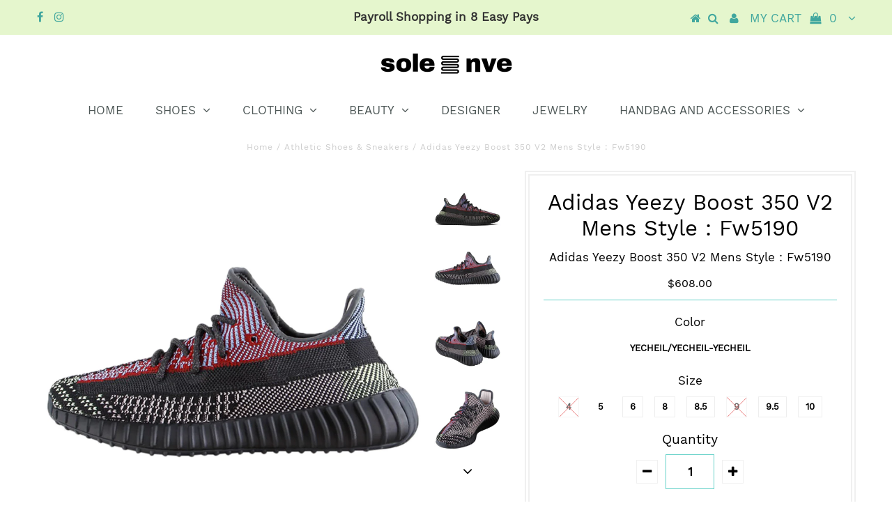

--- FILE ---
content_type: text/html; charset=utf-8
request_url: https://www.solenve.com/products/adidas-yeezy-boost-350-v2-mens-style-fw5190-yecheil
body_size: 19271
content:
<!DOCTYPE html>
<!--[if lt IE 7 ]><html class="ie ie6" lang="en"> <![endif]-->
<!--[if IE 7 ]><html class="ie ie7" lang="en"> <![endif]-->
<!--[if IE 8 ]><html class="ie ie8" lang="en"> <![endif]-->
<!--[if (gte IE 9)|!(IE)]><!--><html lang="en"> <!--<![endif]-->
<head>

  <meta charset="utf-8" />
  

<meta property="og:type" content="product">
<meta property="og:title" content="Adidas Yeezy Boost 350 V2 Mens Style : Fw5190">
<meta property="og:url" content="https://www.solenve.com/products/adidas-yeezy-boost-350-v2-mens-style-fw5190-yecheil">
<meta property="og:description" content="Released in December 2019, the adidas Yeezy Boost 350 V2 &#39;Yecheil&#39; sneaker departs from Kanye West&#39;s previous renditions connected by his signature earth tones. Multicolored yarns give a graphical look to the Primeknit upper. Classic features include rope laces, Three-Stripes at the inner heel and a translucent monofilament stripe through the lateral. The same 350 midsole/outsole is blacked out and still houses full-length Boost cushioning.">

<meta property="og:image" content="http://www.solenve.com/cdn/shop/products/551106_01_jpg_grande.jpg?v=1597841728">
<meta property="og:image:secure_url" content="https://www.solenve.com/cdn/shop/products/551106_01_jpg_grande.jpg?v=1597841728">

<meta property="og:image" content="http://www.solenve.com/cdn/shop/products/177910-5_grande.jpg?v=1597841728">
<meta property="og:image:secure_url" content="https://www.solenve.com/cdn/shop/products/177910-5_grande.jpg?v=1597841728">

<meta property="og:image" content="http://www.solenve.com/cdn/shop/products/177910-6_grande.jpg?v=1597841728">
<meta property="og:image:secure_url" content="https://www.solenve.com/cdn/shop/products/177910-6_grande.jpg?v=1597841728">

<meta property="og:price:amount" content="565.00">
<meta property="og:price:currency" content="USD">

<meta property="og:site_name" content="SoleNVE">



<meta name="twitter:card" content="summary">


<meta name="twitter:site" content="@">


<meta name="twitter:title" content="Adidas Yeezy Boost 350 V2 Mens Style : Fw5190">
<meta name="twitter:description" content="Released in December 2019, the adidas Yeezy Boost 350 V2 &#39;Yecheil&#39; sneaker departs from Kanye West&#39;s previous renditions connected by his signature earth tones. Multicolored yarns give a graphical loo">
<meta name="twitter:image" content="https://www.solenve.com/cdn/shop/products/551106_01_jpg_large.jpg?v=1597841728">
<meta name="twitter:image:width" content="480">
<meta name="twitter:image:height" content="480">

  <!-- Basic Page Needs
================================================== -->

  <title>
    Adidas Yeezy Boost 350 V2 Mens Style : Fw5190 &ndash; SoleNVE
  </title>
  
  <meta name="description" content="Released in December 2019, the adidas Yeezy Boost 350 V2 &#39;Yecheil&#39; sneaker departs from Kanye West&#39;s previous renditions connected by his signature earth tones. Multicolored yarns give a graphical look to the Primeknit upper. Classic features include rope laces, Three-Stripes at the inner heel and a translucent monofil" />
  
  <link rel="canonical" href="https://www.solenve.com/products/adidas-yeezy-boost-350-v2-mens-style-fw5190-yecheil" />

  <!-- CSS
================================================== -->

  
  











  


   


 


  


  


     


  








    


 


   


 


  


 


 


 


  <link href="//www.solenve.com/cdn/shop/t/11/assets/stylesheet.css?v=183625917430487971341718542541" rel="stylesheet" type="text/css" media="all" />
  <link href="//www.solenve.com/cdn/shop/t/11/assets/queries.css?v=101124646757560254231553209207" rel="stylesheet" type="text/css" media="all" />

  <!-- JS
================================================== -->

  <script type="text/javascript" src="//ajax.googleapis.com/ajax/libs/jquery/2.2.4/jquery.min.js"></script>

  <script src="//www.solenve.com/cdn/shop/t/11/assets/theme.js?v=38759871777858341631567737288" type="text/javascript"></script> 
  <script src="//www.solenve.com/cdn/shopifycloud/storefront/assets/themes_support/option_selection-b017cd28.js" type="text/javascript"></script> 
  <script src="//www.solenve.com/cdn/shop/t/11/assets/api.js?v=108513540937963795951536378276" type="text/javascript"></script>  

  

  <!--[if lt IE 9]>
<script src="//html5shim.googlecode.com/svn/trunk/html5.js"></script>
<![endif]-->

  <meta name="viewport" content="width=device-width, initial-scale=1, maximum-scale=1">
  
  
  <link rel="shortcut icon" href="//www.solenve.com/cdn/shop/files/Solenve_Spring_Logo-01_32x32.png?v=1614415671" type="image/png" />
  
  
  
  <script>window.performance && window.performance.mark && window.performance.mark('shopify.content_for_header.start');</script><meta id="shopify-digital-wallet" name="shopify-digital-wallet" content="/20842155/digital_wallets/dialog">
<meta name="shopify-checkout-api-token" content="b9cc66c71de8eb9676cede850121ced7">
<link rel="alternate" type="application/json+oembed" href="https://www.solenve.com/products/adidas-yeezy-boost-350-v2-mens-style-fw5190-yecheil.oembed">
<script async="async" src="/checkouts/internal/preloads.js?locale=en-US"></script>
<script id="shopify-features" type="application/json">{"accessToken":"b9cc66c71de8eb9676cede850121ced7","betas":["rich-media-storefront-analytics"],"domain":"www.solenve.com","predictiveSearch":true,"shopId":20842155,"locale":"en"}</script>
<script>var Shopify = Shopify || {};
Shopify.shop = "solenve.myshopify.com";
Shopify.locale = "en";
Shopify.currency = {"active":"USD","rate":"1.0"};
Shopify.country = "US";
Shopify.theme = {"name":"Testament-TH-JUN-02-18 - Power Tools","id":10576199703,"schema_name":"Testament","schema_version":"5.1.2","theme_store_id":null,"role":"main"};
Shopify.theme.handle = "null";
Shopify.theme.style = {"id":null,"handle":null};
Shopify.cdnHost = "www.solenve.com/cdn";
Shopify.routes = Shopify.routes || {};
Shopify.routes.root = "/";</script>
<script type="module">!function(o){(o.Shopify=o.Shopify||{}).modules=!0}(window);</script>
<script>!function(o){function n(){var o=[];function n(){o.push(Array.prototype.slice.apply(arguments))}return n.q=o,n}var t=o.Shopify=o.Shopify||{};t.loadFeatures=n(),t.autoloadFeatures=n()}(window);</script>
<script id="shop-js-analytics" type="application/json">{"pageType":"product"}</script>
<script defer="defer" async type="module" src="//www.solenve.com/cdn/shopifycloud/shop-js/modules/v2/client.init-shop-cart-sync_BT-GjEfc.en.esm.js"></script>
<script defer="defer" async type="module" src="//www.solenve.com/cdn/shopifycloud/shop-js/modules/v2/chunk.common_D58fp_Oc.esm.js"></script>
<script defer="defer" async type="module" src="//www.solenve.com/cdn/shopifycloud/shop-js/modules/v2/chunk.modal_xMitdFEc.esm.js"></script>
<script type="module">
  await import("//www.solenve.com/cdn/shopifycloud/shop-js/modules/v2/client.init-shop-cart-sync_BT-GjEfc.en.esm.js");
await import("//www.solenve.com/cdn/shopifycloud/shop-js/modules/v2/chunk.common_D58fp_Oc.esm.js");
await import("//www.solenve.com/cdn/shopifycloud/shop-js/modules/v2/chunk.modal_xMitdFEc.esm.js");

  window.Shopify.SignInWithShop?.initShopCartSync?.({"fedCMEnabled":true,"windoidEnabled":true});

</script>
<script>(function() {
  var isLoaded = false;
  function asyncLoad() {
    if (isLoaded) return;
    isLoaded = true;
    var urls = ["\/\/www.powr.io\/powr.js?powr-token=solenve.myshopify.com\u0026external-type=shopify\u0026shop=solenve.myshopify.com","https:\/\/www.improvedcontactform.com\/icf.js?shop=solenve.myshopify.com","\/\/staticw2.yotpo.com\/asioNAaUi5Tk942SLFU3NHJTo5aJGxmCjtHiTtKU\/widget.js?shop=solenve.myshopify.com","https:\/\/chimpstatic.com\/mcjs-connected\/js\/users\/f3dc19cc53b341eaf503b890e\/8d854373658ec2ec02a367e16.js?shop=solenve.myshopify.com","https:\/\/chimpstatic.com\/mcjs-connected\/js\/users\/f3dc19cc53b341eaf503b890e\/4fedcfe801e31c1907e2f1c5d.js?shop=solenve.myshopify.com","https:\/\/static.klaviyo.com\/onsite\/js\/klaviyo.js?company_id=HCwia2\u0026shop=solenve.myshopify.com","https:\/\/na.shgcdn3.com\/pixel-collector.js?shop=solenve.myshopify.com"];
    for (var i = 0; i < urls.length; i++) {
      var s = document.createElement('script');
      s.type = 'text/javascript';
      s.async = true;
      s.src = urls[i];
      var x = document.getElementsByTagName('script')[0];
      x.parentNode.insertBefore(s, x);
    }
  };
  if(window.attachEvent) {
    window.attachEvent('onload', asyncLoad);
  } else {
    window.addEventListener('load', asyncLoad, false);
  }
})();</script>
<script id="__st">var __st={"a":20842155,"offset":-18000,"reqid":"b39c4129-a5c3-4897-8ce2-b1d4c373efeb-1769096599","pageurl":"www.solenve.com\/products\/adidas-yeezy-boost-350-v2-mens-style-fw5190-yecheil","u":"cd51fea471c3","p":"product","rtyp":"product","rid":4531005128746};</script>
<script>window.ShopifyPaypalV4VisibilityTracking = true;</script>
<script id="captcha-bootstrap">!function(){'use strict';const t='contact',e='account',n='new_comment',o=[[t,t],['blogs',n],['comments',n],[t,'customer']],c=[[e,'customer_login'],[e,'guest_login'],[e,'recover_customer_password'],[e,'create_customer']],r=t=>t.map((([t,e])=>`form[action*='/${t}']:not([data-nocaptcha='true']) input[name='form_type'][value='${e}']`)).join(','),a=t=>()=>t?[...document.querySelectorAll(t)].map((t=>t.form)):[];function s(){const t=[...o],e=r(t);return a(e)}const i='password',u='form_key',d=['recaptcha-v3-token','g-recaptcha-response','h-captcha-response',i],f=()=>{try{return window.sessionStorage}catch{return}},m='__shopify_v',_=t=>t.elements[u];function p(t,e,n=!1){try{const o=window.sessionStorage,c=JSON.parse(o.getItem(e)),{data:r}=function(t){const{data:e,action:n}=t;return t[m]||n?{data:e,action:n}:{data:t,action:n}}(c);for(const[e,n]of Object.entries(r))t.elements[e]&&(t.elements[e].value=n);n&&o.removeItem(e)}catch(o){console.error('form repopulation failed',{error:o})}}const l='form_type',E='cptcha';function T(t){t.dataset[E]=!0}const w=window,h=w.document,L='Shopify',v='ce_forms',y='captcha';let A=!1;((t,e)=>{const n=(g='f06e6c50-85a8-45c8-87d0-21a2b65856fe',I='https://cdn.shopify.com/shopifycloud/storefront-forms-hcaptcha/ce_storefront_forms_captcha_hcaptcha.v1.5.2.iife.js',D={infoText:'Protected by hCaptcha',privacyText:'Privacy',termsText:'Terms'},(t,e,n)=>{const o=w[L][v],c=o.bindForm;if(c)return c(t,g,e,D).then(n);var r;o.q.push([[t,g,e,D],n]),r=I,A||(h.body.append(Object.assign(h.createElement('script'),{id:'captcha-provider',async:!0,src:r})),A=!0)});var g,I,D;w[L]=w[L]||{},w[L][v]=w[L][v]||{},w[L][v].q=[],w[L][y]=w[L][y]||{},w[L][y].protect=function(t,e){n(t,void 0,e),T(t)},Object.freeze(w[L][y]),function(t,e,n,w,h,L){const[v,y,A,g]=function(t,e,n){const i=e?o:[],u=t?c:[],d=[...i,...u],f=r(d),m=r(i),_=r(d.filter((([t,e])=>n.includes(e))));return[a(f),a(m),a(_),s()]}(w,h,L),I=t=>{const e=t.target;return e instanceof HTMLFormElement?e:e&&e.form},D=t=>v().includes(t);t.addEventListener('submit',(t=>{const e=I(t);if(!e)return;const n=D(e)&&!e.dataset.hcaptchaBound&&!e.dataset.recaptchaBound,o=_(e),c=g().includes(e)&&(!o||!o.value);(n||c)&&t.preventDefault(),c&&!n&&(function(t){try{if(!f())return;!function(t){const e=f();if(!e)return;const n=_(t);if(!n)return;const o=n.value;o&&e.removeItem(o)}(t);const e=Array.from(Array(32),(()=>Math.random().toString(36)[2])).join('');!function(t,e){_(t)||t.append(Object.assign(document.createElement('input'),{type:'hidden',name:u})),t.elements[u].value=e}(t,e),function(t,e){const n=f();if(!n)return;const o=[...t.querySelectorAll(`input[type='${i}']`)].map((({name:t})=>t)),c=[...d,...o],r={};for(const[a,s]of new FormData(t).entries())c.includes(a)||(r[a]=s);n.setItem(e,JSON.stringify({[m]:1,action:t.action,data:r}))}(t,e)}catch(e){console.error('failed to persist form',e)}}(e),e.submit())}));const S=(t,e)=>{t&&!t.dataset[E]&&(n(t,e.some((e=>e===t))),T(t))};for(const o of['focusin','change'])t.addEventListener(o,(t=>{const e=I(t);D(e)&&S(e,y())}));const B=e.get('form_key'),M=e.get(l),P=B&&M;t.addEventListener('DOMContentLoaded',(()=>{const t=y();if(P)for(const e of t)e.elements[l].value===M&&p(e,B);[...new Set([...A(),...v().filter((t=>'true'===t.dataset.shopifyCaptcha))])].forEach((e=>S(e,t)))}))}(h,new URLSearchParams(w.location.search),n,t,e,['guest_login'])})(!0,!0)}();</script>
<script integrity="sha256-4kQ18oKyAcykRKYeNunJcIwy7WH5gtpwJnB7kiuLZ1E=" data-source-attribution="shopify.loadfeatures" defer="defer" src="//www.solenve.com/cdn/shopifycloud/storefront/assets/storefront/load_feature-a0a9edcb.js" crossorigin="anonymous"></script>
<script data-source-attribution="shopify.dynamic_checkout.dynamic.init">var Shopify=Shopify||{};Shopify.PaymentButton=Shopify.PaymentButton||{isStorefrontPortableWallets:!0,init:function(){window.Shopify.PaymentButton.init=function(){};var t=document.createElement("script");t.src="https://www.solenve.com/cdn/shopifycloud/portable-wallets/latest/portable-wallets.en.js",t.type="module",document.head.appendChild(t)}};
</script>
<script data-source-attribution="shopify.dynamic_checkout.buyer_consent">
  function portableWalletsHideBuyerConsent(e){var t=document.getElementById("shopify-buyer-consent"),n=document.getElementById("shopify-subscription-policy-button");t&&n&&(t.classList.add("hidden"),t.setAttribute("aria-hidden","true"),n.removeEventListener("click",e))}function portableWalletsShowBuyerConsent(e){var t=document.getElementById("shopify-buyer-consent"),n=document.getElementById("shopify-subscription-policy-button");t&&n&&(t.classList.remove("hidden"),t.removeAttribute("aria-hidden"),n.addEventListener("click",e))}window.Shopify?.PaymentButton&&(window.Shopify.PaymentButton.hideBuyerConsent=portableWalletsHideBuyerConsent,window.Shopify.PaymentButton.showBuyerConsent=portableWalletsShowBuyerConsent);
</script>
<script data-source-attribution="shopify.dynamic_checkout.cart.bootstrap">document.addEventListener("DOMContentLoaded",(function(){function t(){return document.querySelector("shopify-accelerated-checkout-cart, shopify-accelerated-checkout")}if(t())Shopify.PaymentButton.init();else{new MutationObserver((function(e,n){t()&&(Shopify.PaymentButton.init(),n.disconnect())})).observe(document.body,{childList:!0,subtree:!0})}}));
</script>
<link id="shopify-accelerated-checkout-styles" rel="stylesheet" media="screen" href="https://www.solenve.com/cdn/shopifycloud/portable-wallets/latest/accelerated-checkout-backwards-compat.css" crossorigin="anonymous">
<style id="shopify-accelerated-checkout-cart">
        #shopify-buyer-consent {
  margin-top: 1em;
  display: inline-block;
  width: 100%;
}

#shopify-buyer-consent.hidden {
  display: none;
}

#shopify-subscription-policy-button {
  background: none;
  border: none;
  padding: 0;
  text-decoration: underline;
  font-size: inherit;
  cursor: pointer;
}

#shopify-subscription-policy-button::before {
  box-shadow: none;
}

      </style>

<script>window.performance && window.performance.mark && window.performance.mark('shopify.content_for_header.end');</script>
  <script type="text/javascript">
    new WOW().init();

  </script> 
  <link rel="next" href="/next"/>
  <link rel="prev" href="/prev"/>
  
  <script id="mcjs">!function(c,h,i,m,p){m=c.createElement(h),p=c.getElementsByTagName(h)[0],m.async=1,m.src=i,p.parentNode.insertBefore(m,p)}(document,"script","https://chimpstatic.com/mcjs-connected/js/users/f3dc19cc53b341eaf503b890e/4206f341ad747397c119d5f97.js");</script>

  
<div id="shopify-section-filter-menu-settings" class="shopify-section"><style type="text/css">
/*  Filter Menu Color and Image Section CSS */</style>
<link href="//www.solenve.com/cdn/shop/t/11/assets/filter-menu.scss.css?v=49328988993978159201718542533" rel="stylesheet" type="text/css" media="all" />
<script src="//www.solenve.com/cdn/shop/t/11/assets/filter-menu.js?v=20128191616440192051718542533" type="text/javascript"></script>





</div>
<!--Gem_Page_Header_Script-->
<!-- "snippets/gem-app-header-scripts.liquid" was not rendered, the associated app was uninstalled -->
<!--End_Gem_Page_Header_Script-->

  

<script type="text/javascript">
  
    window.SHG_CUSTOMER = null;
  
</script>










<link href="https://monorail-edge.shopifysvc.com" rel="dns-prefetch">
<script>(function(){if ("sendBeacon" in navigator && "performance" in window) {try {var session_token_from_headers = performance.getEntriesByType('navigation')[0].serverTiming.find(x => x.name == '_s').description;} catch {var session_token_from_headers = undefined;}var session_cookie_matches = document.cookie.match(/_shopify_s=([^;]*)/);var session_token_from_cookie = session_cookie_matches && session_cookie_matches.length === 2 ? session_cookie_matches[1] : "";var session_token = session_token_from_headers || session_token_from_cookie || "";function handle_abandonment_event(e) {var entries = performance.getEntries().filter(function(entry) {return /monorail-edge.shopifysvc.com/.test(entry.name);});if (!window.abandonment_tracked && entries.length === 0) {window.abandonment_tracked = true;var currentMs = Date.now();var navigation_start = performance.timing.navigationStart;var payload = {shop_id: 20842155,url: window.location.href,navigation_start,duration: currentMs - navigation_start,session_token,page_type: "product"};window.navigator.sendBeacon("https://monorail-edge.shopifysvc.com/v1/produce", JSON.stringify({schema_id: "online_store_buyer_site_abandonment/1.1",payload: payload,metadata: {event_created_at_ms: currentMs,event_sent_at_ms: currentMs}}));}}window.addEventListener('pagehide', handle_abandonment_event);}}());</script>
<script id="web-pixels-manager-setup">(function e(e,d,r,n,o){if(void 0===o&&(o={}),!Boolean(null===(a=null===(i=window.Shopify)||void 0===i?void 0:i.analytics)||void 0===a?void 0:a.replayQueue)){var i,a;window.Shopify=window.Shopify||{};var t=window.Shopify;t.analytics=t.analytics||{};var s=t.analytics;s.replayQueue=[],s.publish=function(e,d,r){return s.replayQueue.push([e,d,r]),!0};try{self.performance.mark("wpm:start")}catch(e){}var l=function(){var e={modern:/Edge?\/(1{2}[4-9]|1[2-9]\d|[2-9]\d{2}|\d{4,})\.\d+(\.\d+|)|Firefox\/(1{2}[4-9]|1[2-9]\d|[2-9]\d{2}|\d{4,})\.\d+(\.\d+|)|Chrom(ium|e)\/(9{2}|\d{3,})\.\d+(\.\d+|)|(Maci|X1{2}).+ Version\/(15\.\d+|(1[6-9]|[2-9]\d|\d{3,})\.\d+)([,.]\d+|)( \(\w+\)|)( Mobile\/\w+|) Safari\/|Chrome.+OPR\/(9{2}|\d{3,})\.\d+\.\d+|(CPU[ +]OS|iPhone[ +]OS|CPU[ +]iPhone|CPU IPhone OS|CPU iPad OS)[ +]+(15[._]\d+|(1[6-9]|[2-9]\d|\d{3,})[._]\d+)([._]\d+|)|Android:?[ /-](13[3-9]|1[4-9]\d|[2-9]\d{2}|\d{4,})(\.\d+|)(\.\d+|)|Android.+Firefox\/(13[5-9]|1[4-9]\d|[2-9]\d{2}|\d{4,})\.\d+(\.\d+|)|Android.+Chrom(ium|e)\/(13[3-9]|1[4-9]\d|[2-9]\d{2}|\d{4,})\.\d+(\.\d+|)|SamsungBrowser\/([2-9]\d|\d{3,})\.\d+/,legacy:/Edge?\/(1[6-9]|[2-9]\d|\d{3,})\.\d+(\.\d+|)|Firefox\/(5[4-9]|[6-9]\d|\d{3,})\.\d+(\.\d+|)|Chrom(ium|e)\/(5[1-9]|[6-9]\d|\d{3,})\.\d+(\.\d+|)([\d.]+$|.*Safari\/(?![\d.]+ Edge\/[\d.]+$))|(Maci|X1{2}).+ Version\/(10\.\d+|(1[1-9]|[2-9]\d|\d{3,})\.\d+)([,.]\d+|)( \(\w+\)|)( Mobile\/\w+|) Safari\/|Chrome.+OPR\/(3[89]|[4-9]\d|\d{3,})\.\d+\.\d+|(CPU[ +]OS|iPhone[ +]OS|CPU[ +]iPhone|CPU IPhone OS|CPU iPad OS)[ +]+(10[._]\d+|(1[1-9]|[2-9]\d|\d{3,})[._]\d+)([._]\d+|)|Android:?[ /-](13[3-9]|1[4-9]\d|[2-9]\d{2}|\d{4,})(\.\d+|)(\.\d+|)|Mobile Safari.+OPR\/([89]\d|\d{3,})\.\d+\.\d+|Android.+Firefox\/(13[5-9]|1[4-9]\d|[2-9]\d{2}|\d{4,})\.\d+(\.\d+|)|Android.+Chrom(ium|e)\/(13[3-9]|1[4-9]\d|[2-9]\d{2}|\d{4,})\.\d+(\.\d+|)|Android.+(UC? ?Browser|UCWEB|U3)[ /]?(15\.([5-9]|\d{2,})|(1[6-9]|[2-9]\d|\d{3,})\.\d+)\.\d+|SamsungBrowser\/(5\.\d+|([6-9]|\d{2,})\.\d+)|Android.+MQ{2}Browser\/(14(\.(9|\d{2,})|)|(1[5-9]|[2-9]\d|\d{3,})(\.\d+|))(\.\d+|)|K[Aa][Ii]OS\/(3\.\d+|([4-9]|\d{2,})\.\d+)(\.\d+|)/},d=e.modern,r=e.legacy,n=navigator.userAgent;return n.match(d)?"modern":n.match(r)?"legacy":"unknown"}(),u="modern"===l?"modern":"legacy",c=(null!=n?n:{modern:"",legacy:""})[u],f=function(e){return[e.baseUrl,"/wpm","/b",e.hashVersion,"modern"===e.buildTarget?"m":"l",".js"].join("")}({baseUrl:d,hashVersion:r,buildTarget:u}),m=function(e){var d=e.version,r=e.bundleTarget,n=e.surface,o=e.pageUrl,i=e.monorailEndpoint;return{emit:function(e){var a=e.status,t=e.errorMsg,s=(new Date).getTime(),l=JSON.stringify({metadata:{event_sent_at_ms:s},events:[{schema_id:"web_pixels_manager_load/3.1",payload:{version:d,bundle_target:r,page_url:o,status:a,surface:n,error_msg:t},metadata:{event_created_at_ms:s}}]});if(!i)return console&&console.warn&&console.warn("[Web Pixels Manager] No Monorail endpoint provided, skipping logging."),!1;try{return self.navigator.sendBeacon.bind(self.navigator)(i,l)}catch(e){}var u=new XMLHttpRequest;try{return u.open("POST",i,!0),u.setRequestHeader("Content-Type","text/plain"),u.send(l),!0}catch(e){return console&&console.warn&&console.warn("[Web Pixels Manager] Got an unhandled error while logging to Monorail."),!1}}}}({version:r,bundleTarget:l,surface:e.surface,pageUrl:self.location.href,monorailEndpoint:e.monorailEndpoint});try{o.browserTarget=l,function(e){var d=e.src,r=e.async,n=void 0===r||r,o=e.onload,i=e.onerror,a=e.sri,t=e.scriptDataAttributes,s=void 0===t?{}:t,l=document.createElement("script"),u=document.querySelector("head"),c=document.querySelector("body");if(l.async=n,l.src=d,a&&(l.integrity=a,l.crossOrigin="anonymous"),s)for(var f in s)if(Object.prototype.hasOwnProperty.call(s,f))try{l.dataset[f]=s[f]}catch(e){}if(o&&l.addEventListener("load",o),i&&l.addEventListener("error",i),u)u.appendChild(l);else{if(!c)throw new Error("Did not find a head or body element to append the script");c.appendChild(l)}}({src:f,async:!0,onload:function(){if(!function(){var e,d;return Boolean(null===(d=null===(e=window.Shopify)||void 0===e?void 0:e.analytics)||void 0===d?void 0:d.initialized)}()){var d=window.webPixelsManager.init(e)||void 0;if(d){var r=window.Shopify.analytics;r.replayQueue.forEach((function(e){var r=e[0],n=e[1],o=e[2];d.publishCustomEvent(r,n,o)})),r.replayQueue=[],r.publish=d.publishCustomEvent,r.visitor=d.visitor,r.initialized=!0}}},onerror:function(){return m.emit({status:"failed",errorMsg:"".concat(f," has failed to load")})},sri:function(e){var d=/^sha384-[A-Za-z0-9+/=]+$/;return"string"==typeof e&&d.test(e)}(c)?c:"",scriptDataAttributes:o}),m.emit({status:"loading"})}catch(e){m.emit({status:"failed",errorMsg:(null==e?void 0:e.message)||"Unknown error"})}}})({shopId: 20842155,storefrontBaseUrl: "https://www.solenve.com",extensionsBaseUrl: "https://extensions.shopifycdn.com/cdn/shopifycloud/web-pixels-manager",monorailEndpoint: "https://monorail-edge.shopifysvc.com/unstable/produce_batch",surface: "storefront-renderer",enabledBetaFlags: ["2dca8a86"],webPixelsConfigList: [{"id":"1377206314","configuration":"{\"yotpoStoreId\":\"asioNAaUi5Tk942SLFU3NHJTo5aJGxmCjtHiTtKU\"}","eventPayloadVersion":"v1","runtimeContext":"STRICT","scriptVersion":"8bb37a256888599d9a3d57f0551d3859","type":"APP","apiClientId":70132,"privacyPurposes":["ANALYTICS","MARKETING","SALE_OF_DATA"],"dataSharingAdjustments":{"protectedCustomerApprovalScopes":["read_customer_address","read_customer_email","read_customer_name","read_customer_personal_data","read_customer_phone"]}},{"id":"801243178","configuration":"{\"site_id\":\"18f88b27-4dce-4dcd-83e7-2899d700d659\",\"analytics_endpoint\":\"https:\\\/\\\/na.shgcdn3.com\"}","eventPayloadVersion":"v1","runtimeContext":"STRICT","scriptVersion":"695709fc3f146fa50a25299517a954f2","type":"APP","apiClientId":1158168,"privacyPurposes":["ANALYTICS","MARKETING","SALE_OF_DATA"],"dataSharingAdjustments":{"protectedCustomerApprovalScopes":["read_customer_personal_data"]}},{"id":"92504106","configuration":"{\"pixel_id\":\"713653812481325\",\"pixel_type\":\"facebook_pixel\",\"metaapp_system_user_token\":\"-\"}","eventPayloadVersion":"v1","runtimeContext":"OPEN","scriptVersion":"ca16bc87fe92b6042fbaa3acc2fbdaa6","type":"APP","apiClientId":2329312,"privacyPurposes":["ANALYTICS","MARKETING","SALE_OF_DATA"],"dataSharingAdjustments":{"protectedCustomerApprovalScopes":["read_customer_address","read_customer_email","read_customer_name","read_customer_personal_data","read_customer_phone"]}},{"id":"56688682","eventPayloadVersion":"v1","runtimeContext":"LAX","scriptVersion":"1","type":"CUSTOM","privacyPurposes":["MARKETING"],"name":"Meta pixel (migrated)"},{"id":"83755050","eventPayloadVersion":"v1","runtimeContext":"LAX","scriptVersion":"1","type":"CUSTOM","privacyPurposes":["ANALYTICS"],"name":"Google Analytics tag (migrated)"},{"id":"shopify-app-pixel","configuration":"{}","eventPayloadVersion":"v1","runtimeContext":"STRICT","scriptVersion":"0450","apiClientId":"shopify-pixel","type":"APP","privacyPurposes":["ANALYTICS","MARKETING"]},{"id":"shopify-custom-pixel","eventPayloadVersion":"v1","runtimeContext":"LAX","scriptVersion":"0450","apiClientId":"shopify-pixel","type":"CUSTOM","privacyPurposes":["ANALYTICS","MARKETING"]}],isMerchantRequest: false,initData: {"shop":{"name":"SoleNVE","paymentSettings":{"currencyCode":"USD"},"myshopifyDomain":"solenve.myshopify.com","countryCode":"US","storefrontUrl":"https:\/\/www.solenve.com"},"customer":null,"cart":null,"checkout":null,"productVariants":[{"price":{"amount":567.0,"currencyCode":"USD"},"product":{"title":"Adidas Yeezy Boost 350 V2 Mens Style : Fw5190","vendor":"ADIDAS","id":"4531005128746","untranslatedTitle":"Adidas Yeezy Boost 350 V2 Mens Style : Fw5190","url":"\/products\/adidas-yeezy-boost-350-v2-mens-style-fw5190-yecheil","type":"Athletic Shoes \u0026 Sneakers"},"id":"31837359538218","image":{"src":"\/\/www.solenve.com\/cdn\/shop\/products\/177910-5.jpg?v=1597841728"},"sku":"PA-ADID-FW5190-Yecheil-4","title":"Yecheil\/Yecheil-Yecheil \/ 4","untranslatedTitle":"Yecheil\/Yecheil-Yecheil \/ 4"},{"price":{"amount":608.0,"currencyCode":"USD"},"product":{"title":"Adidas Yeezy Boost 350 V2 Mens Style : Fw5190","vendor":"ADIDAS","id":"4531005128746","untranslatedTitle":"Adidas Yeezy Boost 350 V2 Mens Style : Fw5190","url":"\/products\/adidas-yeezy-boost-350-v2-mens-style-fw5190-yecheil","type":"Athletic Shoes \u0026 Sneakers"},"id":"31831519363114","image":{"src":"\/\/www.solenve.com\/cdn\/shop\/products\/177910-5_75dd1d2d-4fee-4664-9563-a73e910eb263.jpg?v=1597841723"},"sku":"PA-ADID-FW5190-Yecheil-5","title":"Yecheil\/Yecheil-Yecheil \/ 5","untranslatedTitle":"Yecheil\/Yecheil-Yecheil \/ 5"},{"price":{"amount":645.0,"currencyCode":"USD"},"product":{"title":"Adidas Yeezy Boost 350 V2 Mens Style : Fw5190","vendor":"ADIDAS","id":"4531005128746","untranslatedTitle":"Adidas Yeezy Boost 350 V2 Mens Style : Fw5190","url":"\/products\/adidas-yeezy-boost-350-v2-mens-style-fw5190-yecheil","type":"Athletic Shoes \u0026 Sneakers"},"id":"31854062174250","image":{"src":"\/\/www.solenve.com\/cdn\/shop\/products\/177910-5_75dd1d2d-4fee-4664-9563-a73e910eb263.jpg?v=1597841723"},"sku":"PA-ADID-FW5190-Yecheil-6","title":"Yecheil\/Yecheil-Yecheil \/ 6","untranslatedTitle":"Yecheil\/Yecheil-Yecheil \/ 6"},{"price":{"amount":593.0,"currencyCode":"USD"},"product":{"title":"Adidas Yeezy Boost 350 V2 Mens Style : Fw5190","vendor":"ADIDAS","id":"4531005128746","untranslatedTitle":"Adidas Yeezy Boost 350 V2 Mens Style : Fw5190","url":"\/products\/adidas-yeezy-boost-350-v2-mens-style-fw5190-yecheil","type":"Athletic Shoes \u0026 Sneakers"},"id":"31850009460778","image":{"src":"\/\/www.solenve.com\/cdn\/shop\/products\/177910-5_75dd1d2d-4fee-4664-9563-a73e910eb263.jpg?v=1597841723"},"sku":"PA-ADID-FW5190-Yecheil-8","title":"Yecheil\/Yecheil-Yecheil \/ 8","untranslatedTitle":"Yecheil\/Yecheil-Yecheil \/ 8"},{"price":{"amount":608.0,"currencyCode":"USD"},"product":{"title":"Adidas Yeezy Boost 350 V2 Mens Style : Fw5190","vendor":"ADIDAS","id":"4531005128746","untranslatedTitle":"Adidas Yeezy Boost 350 V2 Mens Style : Fw5190","url":"\/products\/adidas-yeezy-boost-350-v2-mens-style-fw5190-yecheil","type":"Athletic Shoes \u0026 Sneakers"},"id":"31893695135786","image":{"src":"\/\/www.solenve.com\/cdn\/shop\/products\/177910-5.jpg?v=1597841728"},"sku":"PA-Fw5190-8.5","title":"Yecheil\/Yecheil-Yecheil \/ 8.5","untranslatedTitle":"Yecheil\/Yecheil-Yecheil \/ 8.5"},{"price":{"amount":567.0,"currencyCode":"USD"},"product":{"title":"Adidas Yeezy Boost 350 V2 Mens Style : Fw5190","vendor":"ADIDAS","id":"4531005128746","untranslatedTitle":"Adidas Yeezy Boost 350 V2 Mens Style : Fw5190","url":"\/products\/adidas-yeezy-boost-350-v2-mens-style-fw5190-yecheil","type":"Athletic Shoes \u0026 Sneakers"},"id":"31870674042922","image":{"src":"\/\/www.solenve.com\/cdn\/shop\/products\/177910-5_75dd1d2d-4fee-4664-9563-a73e910eb263.jpg?v=1597841723"},"sku":"PA-ADID-FW5190-Yecheil-9","title":"Yecheil\/Yecheil-Yecheil \/ 9","untranslatedTitle":"Yecheil\/Yecheil-Yecheil \/ 9"},{"price":{"amount":575.0,"currencyCode":"USD"},"product":{"title":"Adidas Yeezy Boost 350 V2 Mens Style : Fw5190","vendor":"ADIDAS","id":"4531005128746","untranslatedTitle":"Adidas Yeezy Boost 350 V2 Mens Style : Fw5190","url":"\/products\/adidas-yeezy-boost-350-v2-mens-style-fw5190-yecheil","type":"Athletic Shoes \u0026 Sneakers"},"id":"31893689466922","image":{"src":"\/\/www.solenve.com\/cdn\/shop\/products\/177910-5.jpg?v=1597841728"},"sku":"PA-Fw5190-9.5","title":"Yecheil\/Yecheil-Yecheil \/ 9.5","untranslatedTitle":"Yecheil\/Yecheil-Yecheil \/ 9.5"},{"price":{"amount":565.0,"currencyCode":"USD"},"product":{"title":"Adidas Yeezy Boost 350 V2 Mens Style : Fw5190","vendor":"ADIDAS","id":"4531005128746","untranslatedTitle":"Adidas Yeezy Boost 350 V2 Mens Style : Fw5190","url":"\/products\/adidas-yeezy-boost-350-v2-mens-style-fw5190-yecheil","type":"Athletic Shoes \u0026 Sneakers"},"id":"31870674075690","image":{"src":"\/\/www.solenve.com\/cdn\/shop\/products\/177910-5_75dd1d2d-4fee-4664-9563-a73e910eb263.jpg?v=1597841723"},"sku":"PA-ADID-FW5190-Yecheil-10","title":"Yecheil\/Yecheil-Yecheil \/ 10","untranslatedTitle":"Yecheil\/Yecheil-Yecheil \/ 10"}],"purchasingCompany":null},},"https://www.solenve.com/cdn","fcfee988w5aeb613cpc8e4bc33m6693e112",{"modern":"","legacy":""},{"shopId":"20842155","storefrontBaseUrl":"https:\/\/www.solenve.com","extensionBaseUrl":"https:\/\/extensions.shopifycdn.com\/cdn\/shopifycloud\/web-pixels-manager","surface":"storefront-renderer","enabledBetaFlags":"[\"2dca8a86\"]","isMerchantRequest":"false","hashVersion":"fcfee988w5aeb613cpc8e4bc33m6693e112","publish":"custom","events":"[[\"page_viewed\",{}],[\"product_viewed\",{\"productVariant\":{\"price\":{\"amount\":608.0,\"currencyCode\":\"USD\"},\"product\":{\"title\":\"Adidas Yeezy Boost 350 V2 Mens Style : Fw5190\",\"vendor\":\"ADIDAS\",\"id\":\"4531005128746\",\"untranslatedTitle\":\"Adidas Yeezy Boost 350 V2 Mens Style : Fw5190\",\"url\":\"\/products\/adidas-yeezy-boost-350-v2-mens-style-fw5190-yecheil\",\"type\":\"Athletic Shoes \u0026 Sneakers\"},\"id\":\"31831519363114\",\"image\":{\"src\":\"\/\/www.solenve.com\/cdn\/shop\/products\/177910-5_75dd1d2d-4fee-4664-9563-a73e910eb263.jpg?v=1597841723\"},\"sku\":\"PA-ADID-FW5190-Yecheil-5\",\"title\":\"Yecheil\/Yecheil-Yecheil \/ 5\",\"untranslatedTitle\":\"Yecheil\/Yecheil-Yecheil \/ 5\"}}]]"});</script><script>
  window.ShopifyAnalytics = window.ShopifyAnalytics || {};
  window.ShopifyAnalytics.meta = window.ShopifyAnalytics.meta || {};
  window.ShopifyAnalytics.meta.currency = 'USD';
  var meta = {"product":{"id":4531005128746,"gid":"gid:\/\/shopify\/Product\/4531005128746","vendor":"ADIDAS","type":"Athletic Shoes \u0026 Sneakers","handle":"adidas-yeezy-boost-350-v2-mens-style-fw5190-yecheil","variants":[{"id":31837359538218,"price":56700,"name":"Adidas Yeezy Boost 350 V2 Mens Style : Fw5190 - Yecheil\/Yecheil-Yecheil \/ 4","public_title":"Yecheil\/Yecheil-Yecheil \/ 4","sku":"PA-ADID-FW5190-Yecheil-4"},{"id":31831519363114,"price":60800,"name":"Adidas Yeezy Boost 350 V2 Mens Style : Fw5190 - Yecheil\/Yecheil-Yecheil \/ 5","public_title":"Yecheil\/Yecheil-Yecheil \/ 5","sku":"PA-ADID-FW5190-Yecheil-5"},{"id":31854062174250,"price":64500,"name":"Adidas Yeezy Boost 350 V2 Mens Style : Fw5190 - Yecheil\/Yecheil-Yecheil \/ 6","public_title":"Yecheil\/Yecheil-Yecheil \/ 6","sku":"PA-ADID-FW5190-Yecheil-6"},{"id":31850009460778,"price":59300,"name":"Adidas Yeezy Boost 350 V2 Mens Style : Fw5190 - Yecheil\/Yecheil-Yecheil \/ 8","public_title":"Yecheil\/Yecheil-Yecheil \/ 8","sku":"PA-ADID-FW5190-Yecheil-8"},{"id":31893695135786,"price":60800,"name":"Adidas Yeezy Boost 350 V2 Mens Style : Fw5190 - Yecheil\/Yecheil-Yecheil \/ 8.5","public_title":"Yecheil\/Yecheil-Yecheil \/ 8.5","sku":"PA-Fw5190-8.5"},{"id":31870674042922,"price":56700,"name":"Adidas Yeezy Boost 350 V2 Mens Style : Fw5190 - Yecheil\/Yecheil-Yecheil \/ 9","public_title":"Yecheil\/Yecheil-Yecheil \/ 9","sku":"PA-ADID-FW5190-Yecheil-9"},{"id":31893689466922,"price":57500,"name":"Adidas Yeezy Boost 350 V2 Mens Style : Fw5190 - Yecheil\/Yecheil-Yecheil \/ 9.5","public_title":"Yecheil\/Yecheil-Yecheil \/ 9.5","sku":"PA-Fw5190-9.5"},{"id":31870674075690,"price":56500,"name":"Adidas Yeezy Boost 350 V2 Mens Style : Fw5190 - Yecheil\/Yecheil-Yecheil \/ 10","public_title":"Yecheil\/Yecheil-Yecheil \/ 10","sku":"PA-ADID-FW5190-Yecheil-10"}],"remote":false},"page":{"pageType":"product","resourceType":"product","resourceId":4531005128746,"requestId":"b39c4129-a5c3-4897-8ce2-b1d4c373efeb-1769096599"}};
  for (var attr in meta) {
    window.ShopifyAnalytics.meta[attr] = meta[attr];
  }
</script>
<script class="analytics">
  (function () {
    var customDocumentWrite = function(content) {
      var jquery = null;

      if (window.jQuery) {
        jquery = window.jQuery;
      } else if (window.Checkout && window.Checkout.$) {
        jquery = window.Checkout.$;
      }

      if (jquery) {
        jquery('body').append(content);
      }
    };

    var hasLoggedConversion = function(token) {
      if (token) {
        return document.cookie.indexOf('loggedConversion=' + token) !== -1;
      }
      return false;
    }

    var setCookieIfConversion = function(token) {
      if (token) {
        var twoMonthsFromNow = new Date(Date.now());
        twoMonthsFromNow.setMonth(twoMonthsFromNow.getMonth() + 2);

        document.cookie = 'loggedConversion=' + token + '; expires=' + twoMonthsFromNow;
      }
    }

    var trekkie = window.ShopifyAnalytics.lib = window.trekkie = window.trekkie || [];
    if (trekkie.integrations) {
      return;
    }
    trekkie.methods = [
      'identify',
      'page',
      'ready',
      'track',
      'trackForm',
      'trackLink'
    ];
    trekkie.factory = function(method) {
      return function() {
        var args = Array.prototype.slice.call(arguments);
        args.unshift(method);
        trekkie.push(args);
        return trekkie;
      };
    };
    for (var i = 0; i < trekkie.methods.length; i++) {
      var key = trekkie.methods[i];
      trekkie[key] = trekkie.factory(key);
    }
    trekkie.load = function(config) {
      trekkie.config = config || {};
      trekkie.config.initialDocumentCookie = document.cookie;
      var first = document.getElementsByTagName('script')[0];
      var script = document.createElement('script');
      script.type = 'text/javascript';
      script.onerror = function(e) {
        var scriptFallback = document.createElement('script');
        scriptFallback.type = 'text/javascript';
        scriptFallback.onerror = function(error) {
                var Monorail = {
      produce: function produce(monorailDomain, schemaId, payload) {
        var currentMs = new Date().getTime();
        var event = {
          schema_id: schemaId,
          payload: payload,
          metadata: {
            event_created_at_ms: currentMs,
            event_sent_at_ms: currentMs
          }
        };
        return Monorail.sendRequest("https://" + monorailDomain + "/v1/produce", JSON.stringify(event));
      },
      sendRequest: function sendRequest(endpointUrl, payload) {
        // Try the sendBeacon API
        if (window && window.navigator && typeof window.navigator.sendBeacon === 'function' && typeof window.Blob === 'function' && !Monorail.isIos12()) {
          var blobData = new window.Blob([payload], {
            type: 'text/plain'
          });

          if (window.navigator.sendBeacon(endpointUrl, blobData)) {
            return true;
          } // sendBeacon was not successful

        } // XHR beacon

        var xhr = new XMLHttpRequest();

        try {
          xhr.open('POST', endpointUrl);
          xhr.setRequestHeader('Content-Type', 'text/plain');
          xhr.send(payload);
        } catch (e) {
          console.log(e);
        }

        return false;
      },
      isIos12: function isIos12() {
        return window.navigator.userAgent.lastIndexOf('iPhone; CPU iPhone OS 12_') !== -1 || window.navigator.userAgent.lastIndexOf('iPad; CPU OS 12_') !== -1;
      }
    };
    Monorail.produce('monorail-edge.shopifysvc.com',
      'trekkie_storefront_load_errors/1.1',
      {shop_id: 20842155,
      theme_id: 10576199703,
      app_name: "storefront",
      context_url: window.location.href,
      source_url: "//www.solenve.com/cdn/s/trekkie.storefront.1bbfab421998800ff09850b62e84b8915387986d.min.js"});

        };
        scriptFallback.async = true;
        scriptFallback.src = '//www.solenve.com/cdn/s/trekkie.storefront.1bbfab421998800ff09850b62e84b8915387986d.min.js';
        first.parentNode.insertBefore(scriptFallback, first);
      };
      script.async = true;
      script.src = '//www.solenve.com/cdn/s/trekkie.storefront.1bbfab421998800ff09850b62e84b8915387986d.min.js';
      first.parentNode.insertBefore(script, first);
    };
    trekkie.load(
      {"Trekkie":{"appName":"storefront","development":false,"defaultAttributes":{"shopId":20842155,"isMerchantRequest":null,"themeId":10576199703,"themeCityHash":"11144605975212528640","contentLanguage":"en","currency":"USD","eventMetadataId":"dec5ec0a-8e3b-489f-8856-439816589fd4"},"isServerSideCookieWritingEnabled":true,"monorailRegion":"shop_domain","enabledBetaFlags":["65f19447"]},"Session Attribution":{},"S2S":{"facebookCapiEnabled":true,"source":"trekkie-storefront-renderer","apiClientId":580111}}
    );

    var loaded = false;
    trekkie.ready(function() {
      if (loaded) return;
      loaded = true;

      window.ShopifyAnalytics.lib = window.trekkie;

      var originalDocumentWrite = document.write;
      document.write = customDocumentWrite;
      try { window.ShopifyAnalytics.merchantGoogleAnalytics.call(this); } catch(error) {};
      document.write = originalDocumentWrite;

      window.ShopifyAnalytics.lib.page(null,{"pageType":"product","resourceType":"product","resourceId":4531005128746,"requestId":"b39c4129-a5c3-4897-8ce2-b1d4c373efeb-1769096599","shopifyEmitted":true});

      var match = window.location.pathname.match(/checkouts\/(.+)\/(thank_you|post_purchase)/)
      var token = match? match[1]: undefined;
      if (!hasLoggedConversion(token)) {
        setCookieIfConversion(token);
        window.ShopifyAnalytics.lib.track("Viewed Product",{"currency":"USD","variantId":31837359538218,"productId":4531005128746,"productGid":"gid:\/\/shopify\/Product\/4531005128746","name":"Adidas Yeezy Boost 350 V2 Mens Style : Fw5190 - Yecheil\/Yecheil-Yecheil \/ 4","price":"567.00","sku":"PA-ADID-FW5190-Yecheil-4","brand":"ADIDAS","variant":"Yecheil\/Yecheil-Yecheil \/ 4","category":"Athletic Shoes \u0026 Sneakers","nonInteraction":true,"remote":false},undefined,undefined,{"shopifyEmitted":true});
      window.ShopifyAnalytics.lib.track("monorail:\/\/trekkie_storefront_viewed_product\/1.1",{"currency":"USD","variantId":31837359538218,"productId":4531005128746,"productGid":"gid:\/\/shopify\/Product\/4531005128746","name":"Adidas Yeezy Boost 350 V2 Mens Style : Fw5190 - Yecheil\/Yecheil-Yecheil \/ 4","price":"567.00","sku":"PA-ADID-FW5190-Yecheil-4","brand":"ADIDAS","variant":"Yecheil\/Yecheil-Yecheil \/ 4","category":"Athletic Shoes \u0026 Sneakers","nonInteraction":true,"remote":false,"referer":"https:\/\/www.solenve.com\/products\/adidas-yeezy-boost-350-v2-mens-style-fw5190-yecheil"});
      }
    });


        var eventsListenerScript = document.createElement('script');
        eventsListenerScript.async = true;
        eventsListenerScript.src = "//www.solenve.com/cdn/shopifycloud/storefront/assets/shop_events_listener-3da45d37.js";
        document.getElementsByTagName('head')[0].appendChild(eventsListenerScript);

})();</script>
  <script>
  if (!window.ga || (window.ga && typeof window.ga !== 'function')) {
    window.ga = function ga() {
      (window.ga.q = window.ga.q || []).push(arguments);
      if (window.Shopify && window.Shopify.analytics && typeof window.Shopify.analytics.publish === 'function') {
        window.Shopify.analytics.publish("ga_stub_called", {}, {sendTo: "google_osp_migration"});
      }
      console.error("Shopify's Google Analytics stub called with:", Array.from(arguments), "\nSee https://help.shopify.com/manual/promoting-marketing/pixels/pixel-migration#google for more information.");
    };
    if (window.Shopify && window.Shopify.analytics && typeof window.Shopify.analytics.publish === 'function') {
      window.Shopify.analytics.publish("ga_stub_initialized", {}, {sendTo: "google_osp_migration"});
    }
  }
</script>
<script
  defer
  src="https://www.solenve.com/cdn/shopifycloud/perf-kit/shopify-perf-kit-3.0.4.min.js"
  data-application="storefront-renderer"
  data-shop-id="20842155"
  data-render-region="gcp-us-central1"
  data-page-type="product"
  data-theme-instance-id="10576199703"
  data-theme-name="Testament"
  data-theme-version="5.1.2"
  data-monorail-region="shop_domain"
  data-resource-timing-sampling-rate="10"
  data-shs="true"
  data-shs-beacon="true"
  data-shs-export-with-fetch="true"
  data-shs-logs-sample-rate="1"
  data-shs-beacon-endpoint="https://www.solenve.com/api/collect"
></script>
</head>
<body class="gridlock product">
  <div class="page-wrap">
    <div id="shopify-section-header" class="shopify-section"><div class="header-section" data-section-id="header" data-section-type="header-section">
<div id="dl-menu" class="dl-menuwrapper">
  <button class="dl-trigger"><i class="fa fa-bars" aria-hidden="true"></i></button>
  <ul class="dl-menu">
    
          
      <li >
        <a href="/" title="">HOME</a>
        
        
      </li>
      
      
          
      <li >
        <a href="/collections/all" title="">SHOES</a>
        
               
        <ul class="dl-submenu">
          
          <li><a href="/collections/men">Men's Shoes</a>

            
            

          </li>
          
          <li><a href="/collections/women">Women's Shoes</a>

            
            

          </li>
          
          <li><a href="/collections/grade-school">Big Kids Shoes</a>

            
            

          </li>
          
          <li><a href="/collections/preschool">Little Kids Shoes</a>

            
            

          </li>
          
          <li><a href="/collections/toddler">Toddlers Shoes</a>

            
            

          </li>
          
          <li><a href="/collections/cribs">Cribs Shoes</a>

            
            

          </li>
          
        </ul>
        
      </li>
      
      
          
      <li >
        <a href="/collections/clothing" title="">CLOTHING</a>
        
               
        <ul class="dl-submenu">
          
          <li><a href="/collections/mens-clothing">Men's Clothing</a>

            
            

          </li>
          
          <li><a href="/collections/womens-clothing">Women's Clothing</a>

            
            

          </li>
          
          <li><a href="/collections/kids-jackets">Kids Clothing</a>

            
            

          </li>
          
        </ul>
        
      </li>
      
      
          
      <li >
        <a href="/collections/fragrance" title="">Beauty</a>
        
               
        <ul class="dl-submenu">
          
          <li><a href="/collections/ladies-fragrance">Fragrances - Women</a>

            
                   
            <ul class="dl-submenu">
              
              <li><a href="/collections/ladies-fragrance">Fragrances</a></li>
              
              <li><a href="/collections/gift-sets-women-fragrance">Gift Sets</a></li>
              
              <li><a href="/collections/ladies-others-fragrance">Bath & Body</a></li>
              
            </ul>
            

          </li>
          
          <li><a href="/collections/mens-fragrance">Fragrances - Men</a>

            
                   
            <ul class="dl-submenu">
              
              <li><a href="/collections/mens-fragrance">Fragrances</a></li>
              
              <li><a href="/collections/gift-sets-men-fragrance">Gift Sets</a></li>
              
              <li><a href="/collections/grooming-bath-fragrance">Grooming & Bath</a></li>
              
            </ul>
            

          </li>
          
          <li><a href="/collections/fragrances-kids">Fragrances - Kids</a>

            
            

          </li>
          
          <li><a href="/collections/haircare">Haircare</a>

            
                   
            <ul class="dl-submenu">
              
              <li><a href="/collections/conditioner">Conditioner</a></li>
              
              <li><a href="/collections/shampoo">Shampoo</a></li>
              
              <li><a href="/collections/styling">Styling</a></li>
              
              <li><a href="/collections/styling-tools">Styling Tools</a></li>
              
            </ul>
            

          </li>
          
          <li><a href="/collections/makeup">Makeup</a>

            
                   
            <ul class="dl-submenu">
              
              <li><a href="/collections/accessories">Accessories</a></li>
              
              <li><a href="/collections/blush-cheek">Blush & Cheek</a></li>
              
              <li><a href="/collections/brow-liner">Brow & Liner</a></li>
              
              <li><a href="/collections/eye-color">Eye Color</a></li>
              
              <li><a href="/collections/foundation-complexion">Foundation & Complexion</a></li>
              
              <li><a href="/collections/lip-color">Lip Color</a></li>
              
              <li><a href="/collections/lip-liner">Lip Liner</a></li>
              
              <li><a href="/collections/makeup-set">Makeup Set</a></li>
              
              <li><a href="/collections/mascara">Mascara</a></li>
              
              <li><a href="/collections/powder">Powder</a></li>
              
            </ul>
            

          </li>
          
          <li><a href="/collections/skin-care-fragrance">Skincare</a>

            
                   
            <ul class="dl-submenu">
              
              <li><a href="/collections/body-care">Body Care</a></li>
              
              <li><a href="/collections/cleanser">Cleanser</a></li>
              
              <li><a href="/collections/day-care">Day Care</a></li>
              
              <li><a href="/collections/eye-care">Eye Care</a></li>
              
              <li><a href="/collections/gift-set">Gift Set</a></li>
              
              <li><a href="/collections/night-care">Night Care</a></li>
              
            </ul>
            

          </li>
          
          <li><a href="/collections/shower-fragrance">Shower & Bath</a>

            
            

          </li>
          
        </ul>
        
      </li>
      
      
          
      <li >
        <a href="/collections/designer" title="">Designer</a>
        
        
      </li>
      
      
          
      <li >
        <a href="/collections/jewelry" title="">Jewelry</a>
        
        
      </li>
      
      
          
      <li >
        <a href="/collections/handbag-and-accessories" title="">Handbag and Accessories</a>
        
               
        <ul class="dl-submenu">
          
          <li><a href="/collections/handbags">Handbags</a>

            
            

          </li>
          
          <li><a href="/collections/watches">Watches</a>

            
            

          </li>
          
          <li><a href="/collections/socks">Socks</a>

            
            

          </li>
          
          <li><a href="/collections/hats">Hats</a>

            
            

          </li>
          
          <li><a href="/collections/wallets">Wallets</a>

            
            

          </li>
          
          <li><a href="/collections/jewelry">Jewelry</a>

            
            

          </li>
          
        </ul>
        
      </li>
      
      
    </ul>
  </div><!-- /dl-menuwrapper -->   

<header>
  <div class="row">
    <ul id="social-icons" class="desktop-4 tablet-6 mobile-3">
          <li><a href="https://www.facebook.com/solenve/" target="_blank"><i class="fa fa-facebook fa-2x" aria-hidden="true"></i></a></li>
          <li><a href="//instagram.com/https://www.instagram.com/solenve/" target="_blank"><i class="fa fa-instagram fa-2x" aria-hidden="true"></i></a></li>      
          
          
          
          
          
          
          
    </ul>
    
    <div id="hello" class="desktop-4 tablet-6 mobile-3">
      <p><strong>Payroll Shopping in 8 Easy Pays</strong></p>
    </div>
            
    <ul id="cart" class="desktop-4  tablet-6 mobile-3">
      <li><a href="https://www.solenve.com"><i class="fa fa-home fa-2x" aria-hidden="true"></i></a>
      <li class="seeks"><a id="inline" href="#search_popup" class="open_popup"><i class="fa fa-search fa-2x" aria-hidden="true"></i></a></li>
      <li class="seeks-mobile"><a href="/search"><i class="fa fa-search fa-2x" aria-hidden="true"></i></a></li>
      
      
      <li class="cust"><a href="/account/login"><i class="fa fa-user fa-2x" aria-hidden="true"></i></a></li>
      
      
      
      <li class="cart-overview"><a href="/cart">MY CART&nbsp; <i class="fa fa-shopping-bag fa-2x" aria-hidden="true"></i>&nbsp; <span id="item_count">0</span></a>
        <div id="crt">
          
<p class="empty-cart">
Your cart is currently empty.
</p>

          
        </div>
      </li>         
    </ul>        
  </div>   
</header>
<div class="header-wrapper">
  <div class="row">
    <div id="logo" class="desktop-12 tablet-6 mobile-3">       
      
<a href="/">
        <img src="//www.solenve.com/cdn/shop/files/Logo_Solenve-04_800x.png?v=1614400382" alt="SoleNVE" itemprop="logo">        
      </a>
               
    </div> 
  </div>
  <div class="clear"></div>
  <nav>
    <ul id="main-nav" role="navigation"  class="row"> 
      
      
 


<li><a href="/" title="">HOME</a></li>

      
      
 


<li class="dropdown"><a href="/collections/all" title="">SHOES</a>  
  <ul class="submenu">
    
    
    
    <li><a href="/collections/men">Men's Shoes</a></li>    
    

    
    
    
    <li><a href="/collections/women">Women's Shoes</a></li>    
    

    
    
    
    <li><a href="/collections/grade-school">Big Kids Shoes</a></li>    
    

    
    
    
    <li><a href="/collections/preschool">Little Kids Shoes</a></li>    
    

    
    
    
    <li><a href="/collections/toddler">Toddlers Shoes</a></li>    
    

    
    
    
    <li><a href="/collections/cribs">Cribs Shoes</a></li>    
    

    
  </ul>
</li>

      
      
 


<li class="dropdown"><a href="/collections/clothing" title="">CLOTHING</a>  
  <ul class="submenu">
    
    
    
    <li><a href="/collections/mens-clothing">Men's Clothing</a></li>    
    

    
    
    
    <li><a href="/collections/womens-clothing">Women's Clothing</a></li>    
    

    
    
    
    <li><a href="/collections/kids-jackets">Kids Clothing</a></li>    
    

    
  </ul>
</li>

      
      
 


<li class="dropdown"><a href="/collections/fragrance" title="">Beauty</a>  
  <ul class="submenu">
    
    
          
    <li class="nest"><a href="/collections/ladies-fragrance">Fragrances - Women</a>                 
      <ul class="nested">
        
        <li><a href="/collections/ladies-fragrance">Fragrances</a></li>
        
        <li><a href="/collections/gift-sets-women-fragrance">Gift Sets</a></li>
        
        <li><a href="/collections/ladies-others-fragrance">Bath & Body</a></li>
        
      </ul>
    </li>
    

    
    
          
    <li class="nest"><a href="/collections/mens-fragrance">Fragrances - Men</a>                 
      <ul class="nested">
        
        <li><a href="/collections/mens-fragrance">Fragrances</a></li>
        
        <li><a href="/collections/gift-sets-men-fragrance">Gift Sets</a></li>
        
        <li><a href="/collections/grooming-bath-fragrance">Grooming & Bath</a></li>
        
      </ul>
    </li>
    

    
    
    
    <li><a href="/collections/fragrances-kids">Fragrances - Kids</a></li>    
    

    
    
          
    <li class="nest"><a href="/collections/haircare">Haircare</a>                 
      <ul class="nested">
        
        <li><a href="/collections/conditioner">Conditioner</a></li>
        
        <li><a href="/collections/shampoo">Shampoo</a></li>
        
        <li><a href="/collections/styling">Styling</a></li>
        
        <li><a href="/collections/styling-tools">Styling Tools</a></li>
        
      </ul>
    </li>
    

    
    
          
    <li class="nest"><a href="/collections/makeup">Makeup</a>                 
      <ul class="nested">
        
        <li><a href="/collections/accessories">Accessories</a></li>
        
        <li><a href="/collections/blush-cheek">Blush & Cheek</a></li>
        
        <li><a href="/collections/brow-liner">Brow & Liner</a></li>
        
        <li><a href="/collections/eye-color">Eye Color</a></li>
        
        <li><a href="/collections/foundation-complexion">Foundation & Complexion</a></li>
        
        <li><a href="/collections/lip-color">Lip Color</a></li>
        
        <li><a href="/collections/lip-liner">Lip Liner</a></li>
        
        <li><a href="/collections/makeup-set">Makeup Set</a></li>
        
        <li><a href="/collections/mascara">Mascara</a></li>
        
        <li><a href="/collections/powder">Powder</a></li>
        
      </ul>
    </li>
    

    
    
          
    <li class="nest"><a href="/collections/skin-care-fragrance">Skincare</a>                 
      <ul class="nested">
        
        <li><a href="/collections/body-care">Body Care</a></li>
        
        <li><a href="/collections/cleanser">Cleanser</a></li>
        
        <li><a href="/collections/day-care">Day Care</a></li>
        
        <li><a href="/collections/eye-care">Eye Care</a></li>
        
        <li><a href="/collections/gift-set">Gift Set</a></li>
        
        <li><a href="/collections/night-care">Night Care</a></li>
        
      </ul>
    </li>
    

    
    
    
    <li><a href="/collections/shower-fragrance">Shower & Bath</a></li>    
    

    
  </ul>
</li>

      
      
 


<li><a href="/collections/designer" title="">Designer</a></li>

      
      
 


<li><a href="/collections/jewelry" title="">Jewelry</a></li>

      
      
 


<li class="dropdown"><a href="/collections/handbag-and-accessories" title="">Handbag and Accessories</a>  
  <ul class="submenu">
    
    
    
    <li><a href="/collections/handbags">Handbags</a></li>    
    

    
    
    
    <li><a href="/collections/watches">Watches</a></li>    
    

    
    
    
    <li><a href="/collections/socks">Socks</a></li>    
    

    
    
    
    <li><a href="/collections/hats">Hats</a></li>    
    

    
    
    
    <li><a href="/collections/wallets">Wallets</a></li>    
    

    
    
    
    <li><a href="/collections/jewelry">Jewelry</a></li>    
    

    
  </ul>
</li>

      
    </ul>
  </nav>
  <div class="clear"></div>
</div>
<style>
  
    @media screen and ( min-width: 740px ) {
    #logo img { max-width: 200px; }
    }
  
  
  #hello p { font-size: 17px; font-weight: 400; }
  
  
    @media screen and (min-width: 740px ) {
      .dl-menuwrapper { display: none; }
    }
  
  ul#main-nav li { 
    line-height: 30px;
  }
  ul#main-nav li ul.submenu {
   top: 30px;
  }
  ul.megamenu {
    top: 30px;
  }
  nav { 
    border-top: 5px solid #ffffff;
    border-bottom: 5px solid #ffffff;  
  }
</style>
</div>

</div>
    

    <div class="content-wrapper">
      	      
      
      <div id="content" class="row">	
        
        
          <div id="breadcrumb" class="desktop-12 tablet-6 mobile-3">
    <a href="/" class="homepage-link" title="Home">Home</a>
    
    
    <span class="separator"> / </span> 
    <a href="/collections/types?q=Athletic%20Shoes%20%26%20Sneakers" title="Athletic Shoes &amp; Sneakers">Athletic Shoes & Sneakers</a>
    
    <span class="separator"> / </span>
    <span class="page-title">Adidas Yeezy Boost 350 V2 Mens Style : Fw5190</span>
    
  </div>

	
        	
        
        <div id="shopify-section-product-template" class="shopify-section"><div itemscope itemtype="http://schema.org/Product" id="product-4531005128746" class="product-section" data-section-id="product-template" data-section-type="product-section">

  <meta itemprop="url" content="https://www.solenve.com/products/adidas-yeezy-boost-350-v2-mens-style-fw5190-yecheil">
  <meta itemprop="image" content="//www.solenve.com/cdn/shop/products/551106_01_jpg_grande.jpg?v=1597841728">

  <!-- For Mobile -->
  <div id="mobile-product" class="mobile-3">
    <div class="mobile-gallery">
      <ul class="slides">    
        
        <li data-thumb="//www.solenve.com/cdn/shop/products/551106_01_jpg_small.jpg?v=1597841728" data-image-id="15056580378666"><img data-image-id="15056580378666" src="//www.solenve.com/cdn/shop/products/551106_01_jpg_grande.jpg?v=1597841728" alt="Adidas Yeezy Boost 350 V2 Mens Style : Fw5190"></li>
        
        <li data-thumb="//www.solenve.com/cdn/shop/products/177910-5_small.jpg?v=1597841728" data-image-id="14874255523882"><img data-image-id="14874255523882" src="//www.solenve.com/cdn/shop/products/177910-5_grande.jpg?v=1597841728" alt="Adidas Yeezy Boost 350 V2 Mens Style : Fw5190"></li>
        
        <li data-thumb="//www.solenve.com/cdn/shop/products/177910-6_small.jpg?v=1597841728" data-image-id="14874255589418"><img data-image-id="14874255589418" src="//www.solenve.com/cdn/shop/products/177910-6_grande.jpg?v=1597841728" alt="Adidas Yeezy Boost 350 V2 Mens Style : Fw5190"></li>
        
        <li data-thumb="//www.solenve.com/cdn/shop/products/177910-7_small.jpg?v=1597841728" data-image-id="14874255687722"><img data-image-id="14874255687722" src="//www.solenve.com/cdn/shop/products/177910-7_grande.jpg?v=1597841728" alt="Adidas Yeezy Boost 350 V2 Mens Style : Fw5190"></li>
        
        <li data-thumb="//www.solenve.com/cdn/shop/products/177910-8_small.jpg?v=1597841728" data-image-id="14874255720490"><img data-image-id="14874255720490" src="//www.solenve.com/cdn/shop/products/177910-8_grande.jpg?v=1597841728" alt="Adidas Yeezy Boost 350 V2 Mens Style : Fw5190"></li>
        
        <li data-thumb="//www.solenve.com/cdn/shop/products/177910-5_75dd1d2d-4fee-4664-9563-a73e910eb263_small.jpg?v=1597841723" data-image-id="14874255753258"><img data-image-id="14874255753258" src="//www.solenve.com/cdn/shop/products/177910-5_75dd1d2d-4fee-4664-9563-a73e910eb263_grande.jpg?v=1597841723" alt="Adidas Yeezy Boost 350 V2 Mens Style : Fw5190"></li>
        
      </ul>
    </div>  
  </div>    
  <!-- For Desktop -->
  <div id="product-photos" class="desktop-7 tablet-3 mobile-3">
    
    <div class="bigimage desktop-10 tablet-5">
      <img id="product-main-image" src="//www.solenve.com/cdn/shop/products/177910-5_75dd1d2d-4fee-4664-9563-a73e910eb263_1024x1024.jpg?v=1597841723" data-image-id="" data-zoom-image="//www.solenve.com/cdn/shop/products/177910-5_75dd1d2d-4fee-4664-9563-a73e910eb263.jpg?v=1597841723" alt='' title="Adidas Yeezy Boost 350 V2 Mens Style : Fw5190"/>
    </div>
    <div id="product-gallery" class="desktop-2 tablet-1">	
      <div class="thumbnail-slider">
        
        <div class="slide">
          <a href="#" data-image="//www.solenve.com/cdn/shop/products/551106_01_jpg_1024x1024.jpg?v=1597841728" data-image-id="15056580378666" data-zoom-image="//www.solenve.com/cdn/shop/products/551106_01_jpg.jpg?v=1597841728">
            <img class="thumbnail" src="//www.solenve.com/cdn/shop/products/551106_01_jpg_compact.jpg?v=1597841728" data-image-id="15056580378666" alt="Adidas Yeezy Boost 350 V2 Mens Style : Fw5190" data-image-id="15056580378666" />
          </a>
        </div>
        
        <div class="slide">
          <a href="#" data-image="//www.solenve.com/cdn/shop/products/177910-5_1024x1024.jpg?v=1597841728" data-image-id="14874255523882" data-zoom-image="//www.solenve.com/cdn/shop/products/177910-5.jpg?v=1597841728">
            <img class="thumbnail" src="//www.solenve.com/cdn/shop/products/177910-5_compact.jpg?v=1597841728" data-image-id="14874255523882" alt="Adidas Yeezy Boost 350 V2 Mens Style : Fw5190" data-image-id="14874255523882" />
          </a>
        </div>
        
        <div class="slide">
          <a href="#" data-image="//www.solenve.com/cdn/shop/products/177910-6_1024x1024.jpg?v=1597841728" data-image-id="14874255589418" data-zoom-image="//www.solenve.com/cdn/shop/products/177910-6.jpg?v=1597841728">
            <img class="thumbnail" src="//www.solenve.com/cdn/shop/products/177910-6_compact.jpg?v=1597841728" data-image-id="14874255589418" alt="Adidas Yeezy Boost 350 V2 Mens Style : Fw5190" data-image-id="14874255589418" />
          </a>
        </div>
        
        <div class="slide">
          <a href="#" data-image="//www.solenve.com/cdn/shop/products/177910-7_1024x1024.jpg?v=1597841728" data-image-id="14874255687722" data-zoom-image="//www.solenve.com/cdn/shop/products/177910-7.jpg?v=1597841728">
            <img class="thumbnail" src="//www.solenve.com/cdn/shop/products/177910-7_compact.jpg?v=1597841728" data-image-id="14874255687722" alt="Adidas Yeezy Boost 350 V2 Mens Style : Fw5190" data-image-id="14874255687722" />
          </a>
        </div>
        
        <div class="slide">
          <a href="#" data-image="//www.solenve.com/cdn/shop/products/177910-8_1024x1024.jpg?v=1597841728" data-image-id="14874255720490" data-zoom-image="//www.solenve.com/cdn/shop/products/177910-8.jpg?v=1597841728">
            <img class="thumbnail" src="//www.solenve.com/cdn/shop/products/177910-8_compact.jpg?v=1597841728" data-image-id="14874255720490" alt="Adidas Yeezy Boost 350 V2 Mens Style : Fw5190" data-image-id="14874255720490" />
          </a>
        </div>
        
        <div class="slide">
          <a href="#" data-image="//www.solenve.com/cdn/shop/products/177910-5_75dd1d2d-4fee-4664-9563-a73e910eb263_1024x1024.jpg?v=1597841723" data-image-id="14874255753258" data-zoom-image="//www.solenve.com/cdn/shop/products/177910-5_75dd1d2d-4fee-4664-9563-a73e910eb263.jpg?v=1597841723">
            <img class="thumbnail" src="//www.solenve.com/cdn/shop/products/177910-5_75dd1d2d-4fee-4664-9563-a73e910eb263_compact.jpg?v=1597841723" data-image-id="14874255753258" alt="Adidas Yeezy Boost 350 V2 Mens Style : Fw5190" data-image-id="14874255753258" />
          </a>
        </div>
         
      </div>
    </div>
  </div>

  <div id="product-right" class="desktop-5 tablet-3 mobile-3">
    <div id="product-description">
      
      <h1 itemprop="name">Adidas Yeezy Boost 350 V2 Mens Style : Fw5190</h1>
      <p>Adidas Yeezy Boost 350 V2 Mens Style : Fw5190</p>      
      <div itemprop="offers" itemscope itemtype="http://schema.org/Offer">
        <p id="product-price">
          
          
          <span class="product-price" itemprop="price">$565.00</span>
          
          
        </p>        
        <meta itemprop="priceCurrency" content="USD">
        <link itemprop="availability" href="http://schema.org/InStock">
        

<form action="/cart/add" method="post" data-money-format="${{amount}}" data-product-id="4531005128746" enctype="multipart/form-data" class="prod-form product_form with_variants" id="AddToCartForm" data-product="{&quot;id&quot;:4531005128746,&quot;title&quot;:&quot;Adidas Yeezy Boost 350 V2 Mens Style : Fw5190&quot;,&quot;handle&quot;:&quot;adidas-yeezy-boost-350-v2-mens-style-fw5190-yecheil&quot;,&quot;description&quot;:&quot;\u003cp\u003e\u003cspan\u003eReleased in December 2019, the adidas Yeezy Boost 350 V2 &#39;Yecheil&#39; sneaker departs from Kanye West&#39;s previous renditions connected by his signature earth tones. Multicolored yarns give a graphical look to the Primeknit upper. Classic features include rope laces, Three-Stripes at the inner heel and a translucent monofilament stripe through the lateral. The same 350 midsole\/outsole is blacked out and still houses full-length Boost cushioning.\u003c\/span\u003e\u003c\/p\u003e&quot;,&quot;published_at&quot;:&quot;2020-07-21T03:45:23-04:00&quot;,&quot;created_at&quot;:&quot;2020-07-21T03:45:23-04:00&quot;,&quot;vendor&quot;:&quot;ADIDAS&quot;,&quot;type&quot;:&quot;Athletic Shoes \u0026 Sneakers&quot;,&quot;tags&quot;:[&quot;10&quot;,&quot;4&quot;,&quot;5&quot;,&quot;6&quot;,&quot;8&quot;,&quot;9&quot;,&quot;adidas&quot;,&quot;Apparel \u0026 Accessories&quot;,&quot;Athletic Shoes \u0026 Sneakers&quot;,&quot;Fashion Sneakers&quot;,&quot;men&quot;,&quot;Mens&quot;,&quot;Shoes&quot;,&quot;size-10&quot;,&quot;size-5&quot;,&quot;size-6&quot;,&quot;size-8&quot;,&quot;size-8-5&quot;,&quot;size-9-5&quot;,&quot;Sneakers&quot;,&quot;Yecheil&quot;,&quot;yeezy&quot;],&quot;price&quot;:56500,&quot;price_min&quot;:56500,&quot;price_max&quot;:64500,&quot;available&quot;:true,&quot;price_varies&quot;:true,&quot;compare_at_price&quot;:null,&quot;compare_at_price_min&quot;:0,&quot;compare_at_price_max&quot;:0,&quot;compare_at_price_varies&quot;:false,&quot;variants&quot;:[{&quot;id&quot;:31837359538218,&quot;title&quot;:&quot;Yecheil\/Yecheil-Yecheil \/ 4&quot;,&quot;option1&quot;:&quot;Yecheil\/Yecheil-Yecheil&quot;,&quot;option2&quot;:&quot;4&quot;,&quot;option3&quot;:null,&quot;sku&quot;:&quot;PA-ADID-FW5190-Yecheil-4&quot;,&quot;requires_shipping&quot;:true,&quot;taxable&quot;:true,&quot;featured_image&quot;:{&quot;id&quot;:14874255523882,&quot;product_id&quot;:4531005128746,&quot;position&quot;:2,&quot;created_at&quot;:&quot;2020-07-21T03:45:29-04:00&quot;,&quot;updated_at&quot;:&quot;2020-08-19T08:55:28-04:00&quot;,&quot;alt&quot;:&quot;Adidas Yeezy Boost 350 V2 Mens Style : Fw5190&quot;,&quot;width&quot;:1200,&quot;height&quot;:1200,&quot;src&quot;:&quot;\/\/www.solenve.com\/cdn\/shop\/products\/177910-5.jpg?v=1597841728&quot;,&quot;variant_ids&quot;:[31837359538218,31893689466922,31893695135786]},&quot;available&quot;:false,&quot;name&quot;:&quot;Adidas Yeezy Boost 350 V2 Mens Style : Fw5190 - Yecheil\/Yecheil-Yecheil \/ 4&quot;,&quot;public_title&quot;:&quot;Yecheil\/Yecheil-Yecheil \/ 4&quot;,&quot;options&quot;:[&quot;Yecheil\/Yecheil-Yecheil&quot;,&quot;4&quot;],&quot;price&quot;:56700,&quot;weight&quot;:1361,&quot;compare_at_price&quot;:null,&quot;inventory_quantity&quot;:0,&quot;inventory_management&quot;:&quot;shopify&quot;,&quot;inventory_policy&quot;:&quot;deny&quot;,&quot;barcode&quot;:&quot;193101792551&quot;,&quot;featured_media&quot;:{&quot;alt&quot;:&quot;Adidas Yeezy Boost 350 V2 Mens Style : Fw5190&quot;,&quot;id&quot;:7047398424618,&quot;position&quot;:2,&quot;preview_image&quot;:{&quot;aspect_ratio&quot;:1.0,&quot;height&quot;:1200,&quot;width&quot;:1200,&quot;src&quot;:&quot;\/\/www.solenve.com\/cdn\/shop\/products\/177910-5.jpg?v=1597841728&quot;}},&quot;requires_selling_plan&quot;:false,&quot;selling_plan_allocations&quot;:[]},{&quot;id&quot;:31831519363114,&quot;title&quot;:&quot;Yecheil\/Yecheil-Yecheil \/ 5&quot;,&quot;option1&quot;:&quot;Yecheil\/Yecheil-Yecheil&quot;,&quot;option2&quot;:&quot;5&quot;,&quot;option3&quot;:null,&quot;sku&quot;:&quot;PA-ADID-FW5190-Yecheil-5&quot;,&quot;requires_shipping&quot;:true,&quot;taxable&quot;:true,&quot;featured_image&quot;:{&quot;id&quot;:14874255753258,&quot;product_id&quot;:4531005128746,&quot;position&quot;:6,&quot;created_at&quot;:&quot;2020-07-21T03:45:29-04:00&quot;,&quot;updated_at&quot;:&quot;2020-08-19T08:55:23-04:00&quot;,&quot;alt&quot;:null,&quot;width&quot;:1200,&quot;height&quot;:1200,&quot;src&quot;:&quot;\/\/www.solenve.com\/cdn\/shop\/products\/177910-5_75dd1d2d-4fee-4664-9563-a73e910eb263.jpg?v=1597841723&quot;,&quot;variant_ids&quot;:[31831519363114,31850009460778,31854062174250,31870674042922,31870674075690]},&quot;available&quot;:true,&quot;name&quot;:&quot;Adidas Yeezy Boost 350 V2 Mens Style : Fw5190 - Yecheil\/Yecheil-Yecheil \/ 5&quot;,&quot;public_title&quot;:&quot;Yecheil\/Yecheil-Yecheil \/ 5&quot;,&quot;options&quot;:[&quot;Yecheil\/Yecheil-Yecheil&quot;,&quot;5&quot;],&quot;price&quot;:60800,&quot;weight&quot;:1361,&quot;compare_at_price&quot;:null,&quot;inventory_quantity&quot;:2,&quot;inventory_management&quot;:&quot;shopify&quot;,&quot;inventory_policy&quot;:&quot;deny&quot;,&quot;barcode&quot;:&quot;4060519069604&quot;,&quot;featured_media&quot;:{&quot;alt&quot;:null,&quot;id&quot;:7047398653994,&quot;position&quot;:6,&quot;preview_image&quot;:{&quot;aspect_ratio&quot;:1.0,&quot;height&quot;:1200,&quot;width&quot;:1200,&quot;src&quot;:&quot;\/\/www.solenve.com\/cdn\/shop\/products\/177910-5_75dd1d2d-4fee-4664-9563-a73e910eb263.jpg?v=1597841723&quot;}},&quot;requires_selling_plan&quot;:false,&quot;selling_plan_allocations&quot;:[]},{&quot;id&quot;:31854062174250,&quot;title&quot;:&quot;Yecheil\/Yecheil-Yecheil \/ 6&quot;,&quot;option1&quot;:&quot;Yecheil\/Yecheil-Yecheil&quot;,&quot;option2&quot;:&quot;6&quot;,&quot;option3&quot;:null,&quot;sku&quot;:&quot;PA-ADID-FW5190-Yecheil-6&quot;,&quot;requires_shipping&quot;:true,&quot;taxable&quot;:true,&quot;featured_image&quot;:{&quot;id&quot;:14874255753258,&quot;product_id&quot;:4531005128746,&quot;position&quot;:6,&quot;created_at&quot;:&quot;2020-07-21T03:45:29-04:00&quot;,&quot;updated_at&quot;:&quot;2020-08-19T08:55:23-04:00&quot;,&quot;alt&quot;:null,&quot;width&quot;:1200,&quot;height&quot;:1200,&quot;src&quot;:&quot;\/\/www.solenve.com\/cdn\/shop\/products\/177910-5_75dd1d2d-4fee-4664-9563-a73e910eb263.jpg?v=1597841723&quot;,&quot;variant_ids&quot;:[31831519363114,31850009460778,31854062174250,31870674042922,31870674075690]},&quot;available&quot;:true,&quot;name&quot;:&quot;Adidas Yeezy Boost 350 V2 Mens Style : Fw5190 - Yecheil\/Yecheil-Yecheil \/ 6&quot;,&quot;public_title&quot;:&quot;Yecheil\/Yecheil-Yecheil \/ 6&quot;,&quot;options&quot;:[&quot;Yecheil\/Yecheil-Yecheil&quot;,&quot;6&quot;],&quot;price&quot;:64500,&quot;weight&quot;:1361,&quot;compare_at_price&quot;:null,&quot;inventory_quantity&quot;:1,&quot;inventory_management&quot;:&quot;shopify&quot;,&quot;inventory_policy&quot;:&quot;deny&quot;,&quot;barcode&quot;:&quot;193101792636&quot;,&quot;featured_media&quot;:{&quot;alt&quot;:null,&quot;id&quot;:7047398653994,&quot;position&quot;:6,&quot;preview_image&quot;:{&quot;aspect_ratio&quot;:1.0,&quot;height&quot;:1200,&quot;width&quot;:1200,&quot;src&quot;:&quot;\/\/www.solenve.com\/cdn\/shop\/products\/177910-5_75dd1d2d-4fee-4664-9563-a73e910eb263.jpg?v=1597841723&quot;}},&quot;requires_selling_plan&quot;:false,&quot;selling_plan_allocations&quot;:[]},{&quot;id&quot;:31850009460778,&quot;title&quot;:&quot;Yecheil\/Yecheil-Yecheil \/ 8&quot;,&quot;option1&quot;:&quot;Yecheil\/Yecheil-Yecheil&quot;,&quot;option2&quot;:&quot;8&quot;,&quot;option3&quot;:null,&quot;sku&quot;:&quot;PA-ADID-FW5190-Yecheil-8&quot;,&quot;requires_shipping&quot;:true,&quot;taxable&quot;:true,&quot;featured_image&quot;:{&quot;id&quot;:14874255753258,&quot;product_id&quot;:4531005128746,&quot;position&quot;:6,&quot;created_at&quot;:&quot;2020-07-21T03:45:29-04:00&quot;,&quot;updated_at&quot;:&quot;2020-08-19T08:55:23-04:00&quot;,&quot;alt&quot;:null,&quot;width&quot;:1200,&quot;height&quot;:1200,&quot;src&quot;:&quot;\/\/www.solenve.com\/cdn\/shop\/products\/177910-5_75dd1d2d-4fee-4664-9563-a73e910eb263.jpg?v=1597841723&quot;,&quot;variant_ids&quot;:[31831519363114,31850009460778,31854062174250,31870674042922,31870674075690]},&quot;available&quot;:true,&quot;name&quot;:&quot;Adidas Yeezy Boost 350 V2 Mens Style : Fw5190 - Yecheil\/Yecheil-Yecheil \/ 8&quot;,&quot;public_title&quot;:&quot;Yecheil\/Yecheil-Yecheil \/ 8&quot;,&quot;options&quot;:[&quot;Yecheil\/Yecheil-Yecheil&quot;,&quot;8&quot;],&quot;price&quot;:59300,&quot;weight&quot;:1361,&quot;compare_at_price&quot;:null,&quot;inventory_quantity&quot;:1,&quot;inventory_management&quot;:&quot;shopify&quot;,&quot;inventory_policy&quot;:&quot;deny&quot;,&quot;barcode&quot;:&quot;193101792582&quot;,&quot;featured_media&quot;:{&quot;alt&quot;:null,&quot;id&quot;:7047398653994,&quot;position&quot;:6,&quot;preview_image&quot;:{&quot;aspect_ratio&quot;:1.0,&quot;height&quot;:1200,&quot;width&quot;:1200,&quot;src&quot;:&quot;\/\/www.solenve.com\/cdn\/shop\/products\/177910-5_75dd1d2d-4fee-4664-9563-a73e910eb263.jpg?v=1597841723&quot;}},&quot;requires_selling_plan&quot;:false,&quot;selling_plan_allocations&quot;:[]},{&quot;id&quot;:31893695135786,&quot;title&quot;:&quot;Yecheil\/Yecheil-Yecheil \/ 8.5&quot;,&quot;option1&quot;:&quot;Yecheil\/Yecheil-Yecheil&quot;,&quot;option2&quot;:&quot;8.5&quot;,&quot;option3&quot;:null,&quot;sku&quot;:&quot;PA-Fw5190-8.5&quot;,&quot;requires_shipping&quot;:true,&quot;taxable&quot;:true,&quot;featured_image&quot;:{&quot;id&quot;:14874255523882,&quot;product_id&quot;:4531005128746,&quot;position&quot;:2,&quot;created_at&quot;:&quot;2020-07-21T03:45:29-04:00&quot;,&quot;updated_at&quot;:&quot;2020-08-19T08:55:28-04:00&quot;,&quot;alt&quot;:&quot;Adidas Yeezy Boost 350 V2 Mens Style : Fw5190&quot;,&quot;width&quot;:1200,&quot;height&quot;:1200,&quot;src&quot;:&quot;\/\/www.solenve.com\/cdn\/shop\/products\/177910-5.jpg?v=1597841728&quot;,&quot;variant_ids&quot;:[31837359538218,31893689466922,31893695135786]},&quot;available&quot;:true,&quot;name&quot;:&quot;Adidas Yeezy Boost 350 V2 Mens Style : Fw5190 - Yecheil\/Yecheil-Yecheil \/ 8.5&quot;,&quot;public_title&quot;:&quot;Yecheil\/Yecheil-Yecheil \/ 8.5&quot;,&quot;options&quot;:[&quot;Yecheil\/Yecheil-Yecheil&quot;,&quot;8.5&quot;],&quot;price&quot;:60800,&quot;weight&quot;:1361,&quot;compare_at_price&quot;:null,&quot;inventory_quantity&quot;:1,&quot;inventory_management&quot;:&quot;shopify&quot;,&quot;inventory_policy&quot;:&quot;deny&quot;,&quot;barcode&quot;:&quot;&quot;,&quot;featured_media&quot;:{&quot;alt&quot;:&quot;Adidas Yeezy Boost 350 V2 Mens Style : Fw5190&quot;,&quot;id&quot;:7047398424618,&quot;position&quot;:2,&quot;preview_image&quot;:{&quot;aspect_ratio&quot;:1.0,&quot;height&quot;:1200,&quot;width&quot;:1200,&quot;src&quot;:&quot;\/\/www.solenve.com\/cdn\/shop\/products\/177910-5.jpg?v=1597841728&quot;}},&quot;requires_selling_plan&quot;:false,&quot;selling_plan_allocations&quot;:[]},{&quot;id&quot;:31870674042922,&quot;title&quot;:&quot;Yecheil\/Yecheil-Yecheil \/ 9&quot;,&quot;option1&quot;:&quot;Yecheil\/Yecheil-Yecheil&quot;,&quot;option2&quot;:&quot;9&quot;,&quot;option3&quot;:null,&quot;sku&quot;:&quot;PA-ADID-FW5190-Yecheil-9&quot;,&quot;requires_shipping&quot;:true,&quot;taxable&quot;:true,&quot;featured_image&quot;:{&quot;id&quot;:14874255753258,&quot;product_id&quot;:4531005128746,&quot;position&quot;:6,&quot;created_at&quot;:&quot;2020-07-21T03:45:29-04:00&quot;,&quot;updated_at&quot;:&quot;2020-08-19T08:55:23-04:00&quot;,&quot;alt&quot;:null,&quot;width&quot;:1200,&quot;height&quot;:1200,&quot;src&quot;:&quot;\/\/www.solenve.com\/cdn\/shop\/products\/177910-5_75dd1d2d-4fee-4664-9563-a73e910eb263.jpg?v=1597841723&quot;,&quot;variant_ids&quot;:[31831519363114,31850009460778,31854062174250,31870674042922,31870674075690]},&quot;available&quot;:false,&quot;name&quot;:&quot;Adidas Yeezy Boost 350 V2 Mens Style : Fw5190 - Yecheil\/Yecheil-Yecheil \/ 9&quot;,&quot;public_title&quot;:&quot;Yecheil\/Yecheil-Yecheil \/ 9&quot;,&quot;options&quot;:[&quot;Yecheil\/Yecheil-Yecheil&quot;,&quot;9&quot;],&quot;price&quot;:56700,&quot;weight&quot;:1361,&quot;compare_at_price&quot;:null,&quot;inventory_quantity&quot;:0,&quot;inventory_management&quot;:&quot;shopify&quot;,&quot;inventory_policy&quot;:&quot;deny&quot;,&quot;barcode&quot;:&quot;193101792520&quot;,&quot;featured_media&quot;:{&quot;alt&quot;:null,&quot;id&quot;:7047398653994,&quot;position&quot;:6,&quot;preview_image&quot;:{&quot;aspect_ratio&quot;:1.0,&quot;height&quot;:1200,&quot;width&quot;:1200,&quot;src&quot;:&quot;\/\/www.solenve.com\/cdn\/shop\/products\/177910-5_75dd1d2d-4fee-4664-9563-a73e910eb263.jpg?v=1597841723&quot;}},&quot;requires_selling_plan&quot;:false,&quot;selling_plan_allocations&quot;:[]},{&quot;id&quot;:31893689466922,&quot;title&quot;:&quot;Yecheil\/Yecheil-Yecheil \/ 9.5&quot;,&quot;option1&quot;:&quot;Yecheil\/Yecheil-Yecheil&quot;,&quot;option2&quot;:&quot;9.5&quot;,&quot;option3&quot;:null,&quot;sku&quot;:&quot;PA-Fw5190-9.5&quot;,&quot;requires_shipping&quot;:true,&quot;taxable&quot;:true,&quot;featured_image&quot;:{&quot;id&quot;:14874255523882,&quot;product_id&quot;:4531005128746,&quot;position&quot;:2,&quot;created_at&quot;:&quot;2020-07-21T03:45:29-04:00&quot;,&quot;updated_at&quot;:&quot;2020-08-19T08:55:28-04:00&quot;,&quot;alt&quot;:&quot;Adidas Yeezy Boost 350 V2 Mens Style : Fw5190&quot;,&quot;width&quot;:1200,&quot;height&quot;:1200,&quot;src&quot;:&quot;\/\/www.solenve.com\/cdn\/shop\/products\/177910-5.jpg?v=1597841728&quot;,&quot;variant_ids&quot;:[31837359538218,31893689466922,31893695135786]},&quot;available&quot;:true,&quot;name&quot;:&quot;Adidas Yeezy Boost 350 V2 Mens Style : Fw5190 - Yecheil\/Yecheil-Yecheil \/ 9.5&quot;,&quot;public_title&quot;:&quot;Yecheil\/Yecheil-Yecheil \/ 9.5&quot;,&quot;options&quot;:[&quot;Yecheil\/Yecheil-Yecheil&quot;,&quot;9.5&quot;],&quot;price&quot;:57500,&quot;weight&quot;:1361,&quot;compare_at_price&quot;:null,&quot;inventory_quantity&quot;:1,&quot;inventory_management&quot;:&quot;shopify&quot;,&quot;inventory_policy&quot;:&quot;deny&quot;,&quot;barcode&quot;:&quot;&quot;,&quot;featured_media&quot;:{&quot;alt&quot;:&quot;Adidas Yeezy Boost 350 V2 Mens Style : Fw5190&quot;,&quot;id&quot;:7047398424618,&quot;position&quot;:2,&quot;preview_image&quot;:{&quot;aspect_ratio&quot;:1.0,&quot;height&quot;:1200,&quot;width&quot;:1200,&quot;src&quot;:&quot;\/\/www.solenve.com\/cdn\/shop\/products\/177910-5.jpg?v=1597841728&quot;}},&quot;requires_selling_plan&quot;:false,&quot;selling_plan_allocations&quot;:[]},{&quot;id&quot;:31870674075690,&quot;title&quot;:&quot;Yecheil\/Yecheil-Yecheil \/ 10&quot;,&quot;option1&quot;:&quot;Yecheil\/Yecheil-Yecheil&quot;,&quot;option2&quot;:&quot;10&quot;,&quot;option3&quot;:null,&quot;sku&quot;:&quot;PA-ADID-FW5190-Yecheil-10&quot;,&quot;requires_shipping&quot;:true,&quot;taxable&quot;:true,&quot;featured_image&quot;:{&quot;id&quot;:14874255753258,&quot;product_id&quot;:4531005128746,&quot;position&quot;:6,&quot;created_at&quot;:&quot;2020-07-21T03:45:29-04:00&quot;,&quot;updated_at&quot;:&quot;2020-08-19T08:55:23-04:00&quot;,&quot;alt&quot;:null,&quot;width&quot;:1200,&quot;height&quot;:1200,&quot;src&quot;:&quot;\/\/www.solenve.com\/cdn\/shop\/products\/177910-5_75dd1d2d-4fee-4664-9563-a73e910eb263.jpg?v=1597841723&quot;,&quot;variant_ids&quot;:[31831519363114,31850009460778,31854062174250,31870674042922,31870674075690]},&quot;available&quot;:true,&quot;name&quot;:&quot;Adidas Yeezy Boost 350 V2 Mens Style : Fw5190 - Yecheil\/Yecheil-Yecheil \/ 10&quot;,&quot;public_title&quot;:&quot;Yecheil\/Yecheil-Yecheil \/ 10&quot;,&quot;options&quot;:[&quot;Yecheil\/Yecheil-Yecheil&quot;,&quot;10&quot;],&quot;price&quot;:56500,&quot;weight&quot;:1361,&quot;compare_at_price&quot;:null,&quot;inventory_quantity&quot;:2,&quot;inventory_management&quot;:&quot;shopify&quot;,&quot;inventory_policy&quot;:&quot;deny&quot;,&quot;barcode&quot;:&quot;193101788868&quot;,&quot;featured_media&quot;:{&quot;alt&quot;:null,&quot;id&quot;:7047398653994,&quot;position&quot;:6,&quot;preview_image&quot;:{&quot;aspect_ratio&quot;:1.0,&quot;height&quot;:1200,&quot;width&quot;:1200,&quot;src&quot;:&quot;\/\/www.solenve.com\/cdn\/shop\/products\/177910-5_75dd1d2d-4fee-4664-9563-a73e910eb263.jpg?v=1597841723&quot;}},&quot;requires_selling_plan&quot;:false,&quot;selling_plan_allocations&quot;:[]}],&quot;images&quot;:[&quot;\/\/www.solenve.com\/cdn\/shop\/products\/551106_01_jpg.jpg?v=1597841728&quot;,&quot;\/\/www.solenve.com\/cdn\/shop\/products\/177910-5.jpg?v=1597841728&quot;,&quot;\/\/www.solenve.com\/cdn\/shop\/products\/177910-6.jpg?v=1597841728&quot;,&quot;\/\/www.solenve.com\/cdn\/shop\/products\/177910-7.jpg?v=1597841728&quot;,&quot;\/\/www.solenve.com\/cdn\/shop\/products\/177910-8.jpg?v=1597841728&quot;,&quot;\/\/www.solenve.com\/cdn\/shop\/products\/177910-5_75dd1d2d-4fee-4664-9563-a73e910eb263.jpg?v=1597841723&quot;],&quot;featured_image&quot;:&quot;\/\/www.solenve.com\/cdn\/shop\/products\/551106_01_jpg.jpg?v=1597841728&quot;,&quot;options&quot;:[&quot;Color&quot;,&quot;Size&quot;],&quot;media&quot;:[{&quot;alt&quot;:null,&quot;id&quot;:7229774495786,&quot;position&quot;:1,&quot;preview_image&quot;:{&quot;aspect_ratio&quot;:1.948,&quot;height&quot;:385,&quot;width&quot;:750,&quot;src&quot;:&quot;\/\/www.solenve.com\/cdn\/shop\/products\/551106_01_jpg.jpg?v=1597841728&quot;},&quot;aspect_ratio&quot;:1.948,&quot;height&quot;:385,&quot;media_type&quot;:&quot;image&quot;,&quot;src&quot;:&quot;\/\/www.solenve.com\/cdn\/shop\/products\/551106_01_jpg.jpg?v=1597841728&quot;,&quot;width&quot;:750},{&quot;alt&quot;:&quot;Adidas Yeezy Boost 350 V2 Mens Style : Fw5190&quot;,&quot;id&quot;:7047398424618,&quot;position&quot;:2,&quot;preview_image&quot;:{&quot;aspect_ratio&quot;:1.0,&quot;height&quot;:1200,&quot;width&quot;:1200,&quot;src&quot;:&quot;\/\/www.solenve.com\/cdn\/shop\/products\/177910-5.jpg?v=1597841728&quot;},&quot;aspect_ratio&quot;:1.0,&quot;height&quot;:1200,&quot;media_type&quot;:&quot;image&quot;,&quot;src&quot;:&quot;\/\/www.solenve.com\/cdn\/shop\/products\/177910-5.jpg?v=1597841728&quot;,&quot;width&quot;:1200},{&quot;alt&quot;:&quot;Adidas Yeezy Boost 350 V2 Mens Style : Fw5190&quot;,&quot;id&quot;:7047398457386,&quot;position&quot;:3,&quot;preview_image&quot;:{&quot;aspect_ratio&quot;:1.0,&quot;height&quot;:1200,&quot;width&quot;:1200,&quot;src&quot;:&quot;\/\/www.solenve.com\/cdn\/shop\/products\/177910-6.jpg?v=1597841728&quot;},&quot;aspect_ratio&quot;:1.0,&quot;height&quot;:1200,&quot;media_type&quot;:&quot;image&quot;,&quot;src&quot;:&quot;\/\/www.solenve.com\/cdn\/shop\/products\/177910-6.jpg?v=1597841728&quot;,&quot;width&quot;:1200},{&quot;alt&quot;:&quot;Adidas Yeezy Boost 350 V2 Mens Style : Fw5190&quot;,&quot;id&quot;:7047398522922,&quot;position&quot;:4,&quot;preview_image&quot;:{&quot;aspect_ratio&quot;:1.0,&quot;height&quot;:1200,&quot;width&quot;:1200,&quot;src&quot;:&quot;\/\/www.solenve.com\/cdn\/shop\/products\/177910-7.jpg?v=1597841728&quot;},&quot;aspect_ratio&quot;:1.0,&quot;height&quot;:1200,&quot;media_type&quot;:&quot;image&quot;,&quot;src&quot;:&quot;\/\/www.solenve.com\/cdn\/shop\/products\/177910-7.jpg?v=1597841728&quot;,&quot;width&quot;:1200},{&quot;alt&quot;:&quot;Adidas Yeezy Boost 350 V2 Mens Style : Fw5190&quot;,&quot;id&quot;:7047398621226,&quot;position&quot;:5,&quot;preview_image&quot;:{&quot;aspect_ratio&quot;:1.0,&quot;height&quot;:1200,&quot;width&quot;:1200,&quot;src&quot;:&quot;\/\/www.solenve.com\/cdn\/shop\/products\/177910-8.jpg?v=1597841728&quot;},&quot;aspect_ratio&quot;:1.0,&quot;height&quot;:1200,&quot;media_type&quot;:&quot;image&quot;,&quot;src&quot;:&quot;\/\/www.solenve.com\/cdn\/shop\/products\/177910-8.jpg?v=1597841728&quot;,&quot;width&quot;:1200},{&quot;alt&quot;:null,&quot;id&quot;:7047398653994,&quot;position&quot;:6,&quot;preview_image&quot;:{&quot;aspect_ratio&quot;:1.0,&quot;height&quot;:1200,&quot;width&quot;:1200,&quot;src&quot;:&quot;\/\/www.solenve.com\/cdn\/shop\/products\/177910-5_75dd1d2d-4fee-4664-9563-a73e910eb263.jpg?v=1597841723&quot;},&quot;aspect_ratio&quot;:1.0,&quot;height&quot;:1200,&quot;media_type&quot;:&quot;image&quot;,&quot;src&quot;:&quot;\/\/www.solenve.com\/cdn\/shop\/products\/177910-5_75dd1d2d-4fee-4664-9563-a73e910eb263.jpg?v=1597841723&quot;,&quot;width&quot;:1200}],&quot;requires_selling_plan&quot;:false,&quot;selling_plan_groups&quot;:[],&quot;content&quot;:&quot;\u003cp\u003e\u003cspan\u003eReleased in December 2019, the adidas Yeezy Boost 350 V2 &#39;Yecheil&#39; sneaker departs from Kanye West&#39;s previous renditions connected by his signature earth tones. Multicolored yarns give a graphical look to the Primeknit upper. Classic features include rope laces, Three-Stripes at the inner heel and a translucent monofilament stripe through the lateral. The same 350 midsole\/outsole is blacked out and still houses full-length Boost cushioning.\u003c\/span\u003e\u003c\/p\u003e&quot;}">
  
  <div class="select">
    <select id="product-select-4531005128746" name='id'>
      
      <option  value="31837359538218" data-sku="PA-ADID-FW5190-Yecheil-4">Yecheil/Yecheil-Yecheil / 4 - $567.00</option>
      
      <option  selected="selected"  value="31831519363114" data-sku="PA-ADID-FW5190-Yecheil-5">Yecheil/Yecheil-Yecheil / 5 - $608.00</option>
      
      <option  value="31854062174250" data-sku="PA-ADID-FW5190-Yecheil-6">Yecheil/Yecheil-Yecheil / 6 - $645.00</option>
      
      <option  value="31850009460778" data-sku="PA-ADID-FW5190-Yecheil-8">Yecheil/Yecheil-Yecheil / 8 - $593.00</option>
      
      <option  value="31893695135786" data-sku="PA-Fw5190-8.5">Yecheil/Yecheil-Yecheil / 8.5 - $608.00</option>
      
      <option  value="31870674042922" data-sku="PA-ADID-FW5190-Yecheil-9">Yecheil/Yecheil-Yecheil / 9 - $567.00</option>
      
      <option  value="31893689466922" data-sku="PA-Fw5190-9.5">Yecheil/Yecheil-Yecheil / 9.5 - $575.00</option>
      
      <option  value="31870674075690" data-sku="PA-ADID-FW5190-Yecheil-10">Yecheil/Yecheil-Yecheil / 10 - $565.00</option>
      
    </select>
  </div>
  
  









  
    
    
    <style>
      label[for="product-select-option-0"] { display: none; }
      #product-select-option-0 { display: none; }
      #product-select-option-0 + .custom-style-select-box { display: none !important; }
    </style>
    <script>$(window).load(function() { $('.selector-wrapper:eq(0)').hide(); });</script>
    
    
  

  



<div class="swatch clearfix" data-option-index="0">
  <div class="header">Color</div>
  

  
  
  
  
  
  
  
  
  
  
  
  
  
  
  
  
  

  
  
  
  
  
  
  
  
  
  
  
  
  
  
  
  
  

  
  
  
  
  
  
  
  
  
  
  
  
  
  
  
  
  
  
  
  
  
  
    
    
      
       
      
      <div data-value="Yecheil/Yecheil-Yecheil" class="swatch-element yecheil-yecheil-yecheil soldout">
        
        <input id="swatch-0-yecheil-yecheil-yecheil" type="radio" name="option-0" value="Yecheil/Yecheil-Yecheil" disabled />
        
        <label for="swatch-0-yecheil-yecheil-yecheil">
          Yecheil/Yecheil-Yecheil
          <img class="crossed-out" src="//www.solenve.com/cdn/shop/t/11/assets/soldout.png?v=103157147771045630481536378329" />
        </label>
        
      </div>
    
    
  
  
  
    
    
    
    <script>
      jQuery('.swatch[data-option-index="0"] .yecheil-yecheil-yecheil').removeClass('soldout').addClass('available').find(':radio').removeAttr('disabled');
    </script>
    
  
  
  
    
    
    
    <script>
      jQuery('.swatch[data-option-index="0"] .yecheil-yecheil-yecheil').removeClass('soldout').addClass('available').find(':radio').removeAttr('disabled');
    </script>
    
  
  
  
    
    
    
    <script>
      jQuery('.swatch[data-option-index="0"] .yecheil-yecheil-yecheil').removeClass('soldout').addClass('available').find(':radio').removeAttr('disabled');
    </script>
    
  
  
  
    
    
    
    <script>
      jQuery('.swatch[data-option-index="0"] .yecheil-yecheil-yecheil').removeClass('soldout').addClass('available').find(':radio').removeAttr('disabled');
    </script>
    
  
  
  
    
    
    
  
  
  
    
    
    
    <script>
      jQuery('.swatch[data-option-index="0"] .yecheil-yecheil-yecheil').removeClass('soldout').addClass('available').find(':radio').removeAttr('disabled');
    </script>
    
  
  
  
    
    
    
    <script>
      jQuery('.swatch[data-option-index="0"] .yecheil-yecheil-yecheil').removeClass('soldout').addClass('available').find(':radio').removeAttr('disabled');
    </script>
    
  
  
</div>




  
  









  

  
    
    
    <style>
      label[for="product-select-option-1"] { display: none; }
      #product-select-option-1 { display: none; }
      #product-select-option-1 + .custom-style-select-box { display: none !important; }
    </style>
    <script>$(window).load(function() { $('.selector-wrapper:eq(1)').hide(); });</script>
    
    
  



<div class="swatch clearfix" data-option-index="1">
  <div class="header">Size</div>
  

  
  
  
  
  
  
  
  
  
  
  
  
  
  
  
  
  

  
  
  
  
  
  
  
  
  
  
  
  
  
  
  
  
  

  
  
  
  
  
  
  
  
  
  
  
  
  
  
  
  
  
  
  
  
  
  
    
    
      
       
      
      <div data-value="4" class="swatch-element 4 soldout">
        
        <input id="swatch-1-4" type="radio" name="option-1" value="4" disabled />
        
        <label for="swatch-1-4">
          4
          <img class="crossed-out" src="//www.solenve.com/cdn/shop/t/11/assets/soldout.png?v=103157147771045630481536378329" />
        </label>
        
      </div>
    
    
  
  
  
    
    
      
       
      
      <div data-value="5" class="swatch-element 5 available">
        
        <input id="swatch-1-5" type="radio" name="option-1" value="5"  />
        
        <label for="swatch-1-5">
          5
          <img class="crossed-out" src="//www.solenve.com/cdn/shop/t/11/assets/soldout.png?v=103157147771045630481536378329" />
        </label>
        
      </div>
    
    
    <script>
      jQuery('.swatch[data-option-index="1"] .5').removeClass('soldout').addClass('available').find(':radio').removeAttr('disabled');
    </script>
    
  
  
  
    
    
      
       
      
      <div data-value="6" class="swatch-element 6 available">
        
        <input id="swatch-1-6" type="radio" name="option-1" value="6"  />
        
        <label for="swatch-1-6">
          6
          <img class="crossed-out" src="//www.solenve.com/cdn/shop/t/11/assets/soldout.png?v=103157147771045630481536378329" />
        </label>
        
      </div>
    
    
    <script>
      jQuery('.swatch[data-option-index="1"] .6').removeClass('soldout').addClass('available').find(':radio').removeAttr('disabled');
    </script>
    
  
  
  
    
    
      
       
      
      <div data-value="8" class="swatch-element 8 available">
        
        <input id="swatch-1-8" type="radio" name="option-1" value="8"  />
        
        <label for="swatch-1-8">
          8
          <img class="crossed-out" src="//www.solenve.com/cdn/shop/t/11/assets/soldout.png?v=103157147771045630481536378329" />
        </label>
        
      </div>
    
    
    <script>
      jQuery('.swatch[data-option-index="1"] .8').removeClass('soldout').addClass('available').find(':radio').removeAttr('disabled');
    </script>
    
  
  
  
    
    
      
       
      
      <div data-value="8.5" class="swatch-element 8-5 available">
        
        <input id="swatch-1-8-5" type="radio" name="option-1" value="8.5"  />
        
        <label for="swatch-1-8-5">
          8.5
          <img class="crossed-out" src="//www.solenve.com/cdn/shop/t/11/assets/soldout.png?v=103157147771045630481536378329" />
        </label>
        
      </div>
    
    
    <script>
      jQuery('.swatch[data-option-index="1"] .8-5').removeClass('soldout').addClass('available').find(':radio').removeAttr('disabled');
    </script>
    
  
  
  
    
    
      
       
      
      <div data-value="9" class="swatch-element 9 soldout">
        
        <input id="swatch-1-9" type="radio" name="option-1" value="9" disabled />
        
        <label for="swatch-1-9">
          9
          <img class="crossed-out" src="//www.solenve.com/cdn/shop/t/11/assets/soldout.png?v=103157147771045630481536378329" />
        </label>
        
      </div>
    
    
  
  
  
    
    
      
       
      
      <div data-value="9.5" class="swatch-element 9-5 available">
        
        <input id="swatch-1-9-5" type="radio" name="option-1" value="9.5"  />
        
        <label for="swatch-1-9-5">
          9.5
          <img class="crossed-out" src="//www.solenve.com/cdn/shop/t/11/assets/soldout.png?v=103157147771045630481536378329" />
        </label>
        
      </div>
    
    
    <script>
      jQuery('.swatch[data-option-index="1"] .9-5').removeClass('soldout').addClass('available').find(':radio').removeAttr('disabled');
    </script>
    
  
  
  
    
    
      
       
      
      <div data-value="10" class="swatch-element 10 available">
        
        <input id="swatch-1-10" type="radio" name="option-1" value="10"  />
        
        <label for="swatch-1-10">
          10
          <img class="crossed-out" src="//www.solenve.com/cdn/shop/t/11/assets/soldout.png?v=103157147771045630481536378329" />
        </label>
        
      </div>
    
    
    <script>
      jQuery('.swatch[data-option-index="1"] .10').removeClass('soldout').addClass('available').find(':radio').removeAttr('disabled');
    </script>
    
  
  
</div>




  
  

    
  <div class="product-add">
    
    <div class="qty-selection">
    <h5>Quantity</h5> 
    <a class="down" field="quantity"><i class="fa fa-minus" aria-hidden="true"></i></a>
    <input min="1" type="text" name="quantity" class="quantity" value="1" />
    <a class="up" field="quantity"><i class="fa fa-plus" aria-hidden="true"></i></a>
    </div>
    

 <script type="text/javascript">

             document.addEventListener('DOMContentLoaded', function(event) {

                if (window.jQuery){

                } else {

                    var headTag = document.getElementsByTagName("head")[0];
                    var newScript = document.createElement("script");
                    newScript.src = "https://ajax.googleapis.com/ajax/libs/jquery/3.4.1/jquery.min.js";
                    headTag.appendChild(newScript);

                }

                if (window.$){

                } else {

                    var headTag = document.getElementsByTagName("head")[0];
                    var newScript = document.createElement("script");
                    newScript.src = "https://ajax.googleapis.com/ajax/libs/jquery/3.4.1/jquery.min.js";
                    headTag.appendChild(newScript);

                }
            });
            </script>
            
        
        


   
<div class="o_original_4531005128746">
    <input type="submit" name="button" class="add" value="Add to Cart" />
</div>
  </div>
  <p class="add-to-cart-msg"></p> 
  
</div>
</form>    



<script type="text/javascript">
  $(function() {   
    $product = $('#product-' + 4531005128746);
    new Shopify.OptionSelectors("product-select-4531005128746", { product: {"id":4531005128746,"title":"Adidas Yeezy Boost 350 V2 Mens Style : Fw5190","handle":"adidas-yeezy-boost-350-v2-mens-style-fw5190-yecheil","description":"\u003cp\u003e\u003cspan\u003eReleased in December 2019, the adidas Yeezy Boost 350 V2 'Yecheil' sneaker departs from Kanye West's previous renditions connected by his signature earth tones. Multicolored yarns give a graphical look to the Primeknit upper. Classic features include rope laces, Three-Stripes at the inner heel and a translucent monofilament stripe through the lateral. The same 350 midsole\/outsole is blacked out and still houses full-length Boost cushioning.\u003c\/span\u003e\u003c\/p\u003e","published_at":"2020-07-21T03:45:23-04:00","created_at":"2020-07-21T03:45:23-04:00","vendor":"ADIDAS","type":"Athletic Shoes \u0026 Sneakers","tags":["10","4","5","6","8","9","adidas","Apparel \u0026 Accessories","Athletic Shoes \u0026 Sneakers","Fashion Sneakers","men","Mens","Shoes","size-10","size-5","size-6","size-8","size-8-5","size-9-5","Sneakers","Yecheil","yeezy"],"price":56500,"price_min":56500,"price_max":64500,"available":true,"price_varies":true,"compare_at_price":null,"compare_at_price_min":0,"compare_at_price_max":0,"compare_at_price_varies":false,"variants":[{"id":31837359538218,"title":"Yecheil\/Yecheil-Yecheil \/ 4","option1":"Yecheil\/Yecheil-Yecheil","option2":"4","option3":null,"sku":"PA-ADID-FW5190-Yecheil-4","requires_shipping":true,"taxable":true,"featured_image":{"id":14874255523882,"product_id":4531005128746,"position":2,"created_at":"2020-07-21T03:45:29-04:00","updated_at":"2020-08-19T08:55:28-04:00","alt":"Adidas Yeezy Boost 350 V2 Mens Style : Fw5190","width":1200,"height":1200,"src":"\/\/www.solenve.com\/cdn\/shop\/products\/177910-5.jpg?v=1597841728","variant_ids":[31837359538218,31893689466922,31893695135786]},"available":false,"name":"Adidas Yeezy Boost 350 V2 Mens Style : Fw5190 - Yecheil\/Yecheil-Yecheil \/ 4","public_title":"Yecheil\/Yecheil-Yecheil \/ 4","options":["Yecheil\/Yecheil-Yecheil","4"],"price":56700,"weight":1361,"compare_at_price":null,"inventory_quantity":0,"inventory_management":"shopify","inventory_policy":"deny","barcode":"193101792551","featured_media":{"alt":"Adidas Yeezy Boost 350 V2 Mens Style : Fw5190","id":7047398424618,"position":2,"preview_image":{"aspect_ratio":1.0,"height":1200,"width":1200,"src":"\/\/www.solenve.com\/cdn\/shop\/products\/177910-5.jpg?v=1597841728"}},"requires_selling_plan":false,"selling_plan_allocations":[]},{"id":31831519363114,"title":"Yecheil\/Yecheil-Yecheil \/ 5","option1":"Yecheil\/Yecheil-Yecheil","option2":"5","option3":null,"sku":"PA-ADID-FW5190-Yecheil-5","requires_shipping":true,"taxable":true,"featured_image":{"id":14874255753258,"product_id":4531005128746,"position":6,"created_at":"2020-07-21T03:45:29-04:00","updated_at":"2020-08-19T08:55:23-04:00","alt":null,"width":1200,"height":1200,"src":"\/\/www.solenve.com\/cdn\/shop\/products\/177910-5_75dd1d2d-4fee-4664-9563-a73e910eb263.jpg?v=1597841723","variant_ids":[31831519363114,31850009460778,31854062174250,31870674042922,31870674075690]},"available":true,"name":"Adidas Yeezy Boost 350 V2 Mens Style : Fw5190 - Yecheil\/Yecheil-Yecheil \/ 5","public_title":"Yecheil\/Yecheil-Yecheil \/ 5","options":["Yecheil\/Yecheil-Yecheil","5"],"price":60800,"weight":1361,"compare_at_price":null,"inventory_quantity":2,"inventory_management":"shopify","inventory_policy":"deny","barcode":"4060519069604","featured_media":{"alt":null,"id":7047398653994,"position":6,"preview_image":{"aspect_ratio":1.0,"height":1200,"width":1200,"src":"\/\/www.solenve.com\/cdn\/shop\/products\/177910-5_75dd1d2d-4fee-4664-9563-a73e910eb263.jpg?v=1597841723"}},"requires_selling_plan":false,"selling_plan_allocations":[]},{"id":31854062174250,"title":"Yecheil\/Yecheil-Yecheil \/ 6","option1":"Yecheil\/Yecheil-Yecheil","option2":"6","option3":null,"sku":"PA-ADID-FW5190-Yecheil-6","requires_shipping":true,"taxable":true,"featured_image":{"id":14874255753258,"product_id":4531005128746,"position":6,"created_at":"2020-07-21T03:45:29-04:00","updated_at":"2020-08-19T08:55:23-04:00","alt":null,"width":1200,"height":1200,"src":"\/\/www.solenve.com\/cdn\/shop\/products\/177910-5_75dd1d2d-4fee-4664-9563-a73e910eb263.jpg?v=1597841723","variant_ids":[31831519363114,31850009460778,31854062174250,31870674042922,31870674075690]},"available":true,"name":"Adidas Yeezy Boost 350 V2 Mens Style : Fw5190 - Yecheil\/Yecheil-Yecheil \/ 6","public_title":"Yecheil\/Yecheil-Yecheil \/ 6","options":["Yecheil\/Yecheil-Yecheil","6"],"price":64500,"weight":1361,"compare_at_price":null,"inventory_quantity":1,"inventory_management":"shopify","inventory_policy":"deny","barcode":"193101792636","featured_media":{"alt":null,"id":7047398653994,"position":6,"preview_image":{"aspect_ratio":1.0,"height":1200,"width":1200,"src":"\/\/www.solenve.com\/cdn\/shop\/products\/177910-5_75dd1d2d-4fee-4664-9563-a73e910eb263.jpg?v=1597841723"}},"requires_selling_plan":false,"selling_plan_allocations":[]},{"id":31850009460778,"title":"Yecheil\/Yecheil-Yecheil \/ 8","option1":"Yecheil\/Yecheil-Yecheil","option2":"8","option3":null,"sku":"PA-ADID-FW5190-Yecheil-8","requires_shipping":true,"taxable":true,"featured_image":{"id":14874255753258,"product_id":4531005128746,"position":6,"created_at":"2020-07-21T03:45:29-04:00","updated_at":"2020-08-19T08:55:23-04:00","alt":null,"width":1200,"height":1200,"src":"\/\/www.solenve.com\/cdn\/shop\/products\/177910-5_75dd1d2d-4fee-4664-9563-a73e910eb263.jpg?v=1597841723","variant_ids":[31831519363114,31850009460778,31854062174250,31870674042922,31870674075690]},"available":true,"name":"Adidas Yeezy Boost 350 V2 Mens Style : Fw5190 - Yecheil\/Yecheil-Yecheil \/ 8","public_title":"Yecheil\/Yecheil-Yecheil \/ 8","options":["Yecheil\/Yecheil-Yecheil","8"],"price":59300,"weight":1361,"compare_at_price":null,"inventory_quantity":1,"inventory_management":"shopify","inventory_policy":"deny","barcode":"193101792582","featured_media":{"alt":null,"id":7047398653994,"position":6,"preview_image":{"aspect_ratio":1.0,"height":1200,"width":1200,"src":"\/\/www.solenve.com\/cdn\/shop\/products\/177910-5_75dd1d2d-4fee-4664-9563-a73e910eb263.jpg?v=1597841723"}},"requires_selling_plan":false,"selling_plan_allocations":[]},{"id":31893695135786,"title":"Yecheil\/Yecheil-Yecheil \/ 8.5","option1":"Yecheil\/Yecheil-Yecheil","option2":"8.5","option3":null,"sku":"PA-Fw5190-8.5","requires_shipping":true,"taxable":true,"featured_image":{"id":14874255523882,"product_id":4531005128746,"position":2,"created_at":"2020-07-21T03:45:29-04:00","updated_at":"2020-08-19T08:55:28-04:00","alt":"Adidas Yeezy Boost 350 V2 Mens Style : Fw5190","width":1200,"height":1200,"src":"\/\/www.solenve.com\/cdn\/shop\/products\/177910-5.jpg?v=1597841728","variant_ids":[31837359538218,31893689466922,31893695135786]},"available":true,"name":"Adidas Yeezy Boost 350 V2 Mens Style : Fw5190 - Yecheil\/Yecheil-Yecheil \/ 8.5","public_title":"Yecheil\/Yecheil-Yecheil \/ 8.5","options":["Yecheil\/Yecheil-Yecheil","8.5"],"price":60800,"weight":1361,"compare_at_price":null,"inventory_quantity":1,"inventory_management":"shopify","inventory_policy":"deny","barcode":"","featured_media":{"alt":"Adidas Yeezy Boost 350 V2 Mens Style : Fw5190","id":7047398424618,"position":2,"preview_image":{"aspect_ratio":1.0,"height":1200,"width":1200,"src":"\/\/www.solenve.com\/cdn\/shop\/products\/177910-5.jpg?v=1597841728"}},"requires_selling_plan":false,"selling_plan_allocations":[]},{"id":31870674042922,"title":"Yecheil\/Yecheil-Yecheil \/ 9","option1":"Yecheil\/Yecheil-Yecheil","option2":"9","option3":null,"sku":"PA-ADID-FW5190-Yecheil-9","requires_shipping":true,"taxable":true,"featured_image":{"id":14874255753258,"product_id":4531005128746,"position":6,"created_at":"2020-07-21T03:45:29-04:00","updated_at":"2020-08-19T08:55:23-04:00","alt":null,"width":1200,"height":1200,"src":"\/\/www.solenve.com\/cdn\/shop\/products\/177910-5_75dd1d2d-4fee-4664-9563-a73e910eb263.jpg?v=1597841723","variant_ids":[31831519363114,31850009460778,31854062174250,31870674042922,31870674075690]},"available":false,"name":"Adidas Yeezy Boost 350 V2 Mens Style : Fw5190 - Yecheil\/Yecheil-Yecheil \/ 9","public_title":"Yecheil\/Yecheil-Yecheil \/ 9","options":["Yecheil\/Yecheil-Yecheil","9"],"price":56700,"weight":1361,"compare_at_price":null,"inventory_quantity":0,"inventory_management":"shopify","inventory_policy":"deny","barcode":"193101792520","featured_media":{"alt":null,"id":7047398653994,"position":6,"preview_image":{"aspect_ratio":1.0,"height":1200,"width":1200,"src":"\/\/www.solenve.com\/cdn\/shop\/products\/177910-5_75dd1d2d-4fee-4664-9563-a73e910eb263.jpg?v=1597841723"}},"requires_selling_plan":false,"selling_plan_allocations":[]},{"id":31893689466922,"title":"Yecheil\/Yecheil-Yecheil \/ 9.5","option1":"Yecheil\/Yecheil-Yecheil","option2":"9.5","option3":null,"sku":"PA-Fw5190-9.5","requires_shipping":true,"taxable":true,"featured_image":{"id":14874255523882,"product_id":4531005128746,"position":2,"created_at":"2020-07-21T03:45:29-04:00","updated_at":"2020-08-19T08:55:28-04:00","alt":"Adidas Yeezy Boost 350 V2 Mens Style : Fw5190","width":1200,"height":1200,"src":"\/\/www.solenve.com\/cdn\/shop\/products\/177910-5.jpg?v=1597841728","variant_ids":[31837359538218,31893689466922,31893695135786]},"available":true,"name":"Adidas Yeezy Boost 350 V2 Mens Style : Fw5190 - Yecheil\/Yecheil-Yecheil \/ 9.5","public_title":"Yecheil\/Yecheil-Yecheil \/ 9.5","options":["Yecheil\/Yecheil-Yecheil","9.5"],"price":57500,"weight":1361,"compare_at_price":null,"inventory_quantity":1,"inventory_management":"shopify","inventory_policy":"deny","barcode":"","featured_media":{"alt":"Adidas Yeezy Boost 350 V2 Mens Style : Fw5190","id":7047398424618,"position":2,"preview_image":{"aspect_ratio":1.0,"height":1200,"width":1200,"src":"\/\/www.solenve.com\/cdn\/shop\/products\/177910-5.jpg?v=1597841728"}},"requires_selling_plan":false,"selling_plan_allocations":[]},{"id":31870674075690,"title":"Yecheil\/Yecheil-Yecheil \/ 10","option1":"Yecheil\/Yecheil-Yecheil","option2":"10","option3":null,"sku":"PA-ADID-FW5190-Yecheil-10","requires_shipping":true,"taxable":true,"featured_image":{"id":14874255753258,"product_id":4531005128746,"position":6,"created_at":"2020-07-21T03:45:29-04:00","updated_at":"2020-08-19T08:55:23-04:00","alt":null,"width":1200,"height":1200,"src":"\/\/www.solenve.com\/cdn\/shop\/products\/177910-5_75dd1d2d-4fee-4664-9563-a73e910eb263.jpg?v=1597841723","variant_ids":[31831519363114,31850009460778,31854062174250,31870674042922,31870674075690]},"available":true,"name":"Adidas Yeezy Boost 350 V2 Mens Style : Fw5190 - Yecheil\/Yecheil-Yecheil \/ 10","public_title":"Yecheil\/Yecheil-Yecheil \/ 10","options":["Yecheil\/Yecheil-Yecheil","10"],"price":56500,"weight":1361,"compare_at_price":null,"inventory_quantity":2,"inventory_management":"shopify","inventory_policy":"deny","barcode":"193101788868","featured_media":{"alt":null,"id":7047398653994,"position":6,"preview_image":{"aspect_ratio":1.0,"height":1200,"width":1200,"src":"\/\/www.solenve.com\/cdn\/shop\/products\/177910-5_75dd1d2d-4fee-4664-9563-a73e910eb263.jpg?v=1597841723"}},"requires_selling_plan":false,"selling_plan_allocations":[]}],"images":["\/\/www.solenve.com\/cdn\/shop\/products\/551106_01_jpg.jpg?v=1597841728","\/\/www.solenve.com\/cdn\/shop\/products\/177910-5.jpg?v=1597841728","\/\/www.solenve.com\/cdn\/shop\/products\/177910-6.jpg?v=1597841728","\/\/www.solenve.com\/cdn\/shop\/products\/177910-7.jpg?v=1597841728","\/\/www.solenve.com\/cdn\/shop\/products\/177910-8.jpg?v=1597841728","\/\/www.solenve.com\/cdn\/shop\/products\/177910-5_75dd1d2d-4fee-4664-9563-a73e910eb263.jpg?v=1597841723"],"featured_image":"\/\/www.solenve.com\/cdn\/shop\/products\/551106_01_jpg.jpg?v=1597841728","options":["Color","Size"],"media":[{"alt":null,"id":7229774495786,"position":1,"preview_image":{"aspect_ratio":1.948,"height":385,"width":750,"src":"\/\/www.solenve.com\/cdn\/shop\/products\/551106_01_jpg.jpg?v=1597841728"},"aspect_ratio":1.948,"height":385,"media_type":"image","src":"\/\/www.solenve.com\/cdn\/shop\/products\/551106_01_jpg.jpg?v=1597841728","width":750},{"alt":"Adidas Yeezy Boost 350 V2 Mens Style : Fw5190","id":7047398424618,"position":2,"preview_image":{"aspect_ratio":1.0,"height":1200,"width":1200,"src":"\/\/www.solenve.com\/cdn\/shop\/products\/177910-5.jpg?v=1597841728"},"aspect_ratio":1.0,"height":1200,"media_type":"image","src":"\/\/www.solenve.com\/cdn\/shop\/products\/177910-5.jpg?v=1597841728","width":1200},{"alt":"Adidas Yeezy Boost 350 V2 Mens Style : Fw5190","id":7047398457386,"position":3,"preview_image":{"aspect_ratio":1.0,"height":1200,"width":1200,"src":"\/\/www.solenve.com\/cdn\/shop\/products\/177910-6.jpg?v=1597841728"},"aspect_ratio":1.0,"height":1200,"media_type":"image","src":"\/\/www.solenve.com\/cdn\/shop\/products\/177910-6.jpg?v=1597841728","width":1200},{"alt":"Adidas Yeezy Boost 350 V2 Mens Style : Fw5190","id":7047398522922,"position":4,"preview_image":{"aspect_ratio":1.0,"height":1200,"width":1200,"src":"\/\/www.solenve.com\/cdn\/shop\/products\/177910-7.jpg?v=1597841728"},"aspect_ratio":1.0,"height":1200,"media_type":"image","src":"\/\/www.solenve.com\/cdn\/shop\/products\/177910-7.jpg?v=1597841728","width":1200},{"alt":"Adidas Yeezy Boost 350 V2 Mens Style : Fw5190","id":7047398621226,"position":5,"preview_image":{"aspect_ratio":1.0,"height":1200,"width":1200,"src":"\/\/www.solenve.com\/cdn\/shop\/products\/177910-8.jpg?v=1597841728"},"aspect_ratio":1.0,"height":1200,"media_type":"image","src":"\/\/www.solenve.com\/cdn\/shop\/products\/177910-8.jpg?v=1597841728","width":1200},{"alt":null,"id":7047398653994,"position":6,"preview_image":{"aspect_ratio":1.0,"height":1200,"width":1200,"src":"\/\/www.solenve.com\/cdn\/shop\/products\/177910-5_75dd1d2d-4fee-4664-9563-a73e910eb263.jpg?v=1597841723"},"aspect_ratio":1.0,"height":1200,"media_type":"image","src":"\/\/www.solenve.com\/cdn\/shop\/products\/177910-5_75dd1d2d-4fee-4664-9563-a73e910eb263.jpg?v=1597841723","width":1200}],"requires_selling_plan":false,"selling_plan_groups":[],"content":"\u003cp\u003e\u003cspan\u003eReleased in December 2019, the adidas Yeezy Boost 350 V2 'Yecheil' sneaker departs from Kanye West's previous renditions connected by his signature earth tones. Multicolored yarns give a graphical look to the Primeknit upper. Classic features include rope laces, Three-Stripes at the inner heel and a translucent monofilament stripe through the lateral. The same 350 midsole\/outsole is blacked out and still houses full-length Boost cushioning.\u003c\/span\u003e\u003c\/p\u003e"}, onVariantSelected:
     selectCallback, enableHistoryState: true });
  });    

  $(document).on('shopify:section:load', function(event) {
    new Shopify.OptionSelectors("product-select-4531005128746", { product: {"id":4531005128746,"title":"Adidas Yeezy Boost 350 V2 Mens Style : Fw5190","handle":"adidas-yeezy-boost-350-v2-mens-style-fw5190-yecheil","description":"\u003cp\u003e\u003cspan\u003eReleased in December 2019, the adidas Yeezy Boost 350 V2 'Yecheil' sneaker departs from Kanye West's previous renditions connected by his signature earth tones. Multicolored yarns give a graphical look to the Primeknit upper. Classic features include rope laces, Three-Stripes at the inner heel and a translucent monofilament stripe through the lateral. The same 350 midsole\/outsole is blacked out and still houses full-length Boost cushioning.\u003c\/span\u003e\u003c\/p\u003e","published_at":"2020-07-21T03:45:23-04:00","created_at":"2020-07-21T03:45:23-04:00","vendor":"ADIDAS","type":"Athletic Shoes \u0026 Sneakers","tags":["10","4","5","6","8","9","adidas","Apparel \u0026 Accessories","Athletic Shoes \u0026 Sneakers","Fashion Sneakers","men","Mens","Shoes","size-10","size-5","size-6","size-8","size-8-5","size-9-5","Sneakers","Yecheil","yeezy"],"price":56500,"price_min":56500,"price_max":64500,"available":true,"price_varies":true,"compare_at_price":null,"compare_at_price_min":0,"compare_at_price_max":0,"compare_at_price_varies":false,"variants":[{"id":31837359538218,"title":"Yecheil\/Yecheil-Yecheil \/ 4","option1":"Yecheil\/Yecheil-Yecheil","option2":"4","option3":null,"sku":"PA-ADID-FW5190-Yecheil-4","requires_shipping":true,"taxable":true,"featured_image":{"id":14874255523882,"product_id":4531005128746,"position":2,"created_at":"2020-07-21T03:45:29-04:00","updated_at":"2020-08-19T08:55:28-04:00","alt":"Adidas Yeezy Boost 350 V2 Mens Style : Fw5190","width":1200,"height":1200,"src":"\/\/www.solenve.com\/cdn\/shop\/products\/177910-5.jpg?v=1597841728","variant_ids":[31837359538218,31893689466922,31893695135786]},"available":false,"name":"Adidas Yeezy Boost 350 V2 Mens Style : Fw5190 - Yecheil\/Yecheil-Yecheil \/ 4","public_title":"Yecheil\/Yecheil-Yecheil \/ 4","options":["Yecheil\/Yecheil-Yecheil","4"],"price":56700,"weight":1361,"compare_at_price":null,"inventory_quantity":0,"inventory_management":"shopify","inventory_policy":"deny","barcode":"193101792551","featured_media":{"alt":"Adidas Yeezy Boost 350 V2 Mens Style : Fw5190","id":7047398424618,"position":2,"preview_image":{"aspect_ratio":1.0,"height":1200,"width":1200,"src":"\/\/www.solenve.com\/cdn\/shop\/products\/177910-5.jpg?v=1597841728"}},"requires_selling_plan":false,"selling_plan_allocations":[]},{"id":31831519363114,"title":"Yecheil\/Yecheil-Yecheil \/ 5","option1":"Yecheil\/Yecheil-Yecheil","option2":"5","option3":null,"sku":"PA-ADID-FW5190-Yecheil-5","requires_shipping":true,"taxable":true,"featured_image":{"id":14874255753258,"product_id":4531005128746,"position":6,"created_at":"2020-07-21T03:45:29-04:00","updated_at":"2020-08-19T08:55:23-04:00","alt":null,"width":1200,"height":1200,"src":"\/\/www.solenve.com\/cdn\/shop\/products\/177910-5_75dd1d2d-4fee-4664-9563-a73e910eb263.jpg?v=1597841723","variant_ids":[31831519363114,31850009460778,31854062174250,31870674042922,31870674075690]},"available":true,"name":"Adidas Yeezy Boost 350 V2 Mens Style : Fw5190 - Yecheil\/Yecheil-Yecheil \/ 5","public_title":"Yecheil\/Yecheil-Yecheil \/ 5","options":["Yecheil\/Yecheil-Yecheil","5"],"price":60800,"weight":1361,"compare_at_price":null,"inventory_quantity":2,"inventory_management":"shopify","inventory_policy":"deny","barcode":"4060519069604","featured_media":{"alt":null,"id":7047398653994,"position":6,"preview_image":{"aspect_ratio":1.0,"height":1200,"width":1200,"src":"\/\/www.solenve.com\/cdn\/shop\/products\/177910-5_75dd1d2d-4fee-4664-9563-a73e910eb263.jpg?v=1597841723"}},"requires_selling_plan":false,"selling_plan_allocations":[]},{"id":31854062174250,"title":"Yecheil\/Yecheil-Yecheil \/ 6","option1":"Yecheil\/Yecheil-Yecheil","option2":"6","option3":null,"sku":"PA-ADID-FW5190-Yecheil-6","requires_shipping":true,"taxable":true,"featured_image":{"id":14874255753258,"product_id":4531005128746,"position":6,"created_at":"2020-07-21T03:45:29-04:00","updated_at":"2020-08-19T08:55:23-04:00","alt":null,"width":1200,"height":1200,"src":"\/\/www.solenve.com\/cdn\/shop\/products\/177910-5_75dd1d2d-4fee-4664-9563-a73e910eb263.jpg?v=1597841723","variant_ids":[31831519363114,31850009460778,31854062174250,31870674042922,31870674075690]},"available":true,"name":"Adidas Yeezy Boost 350 V2 Mens Style : Fw5190 - Yecheil\/Yecheil-Yecheil \/ 6","public_title":"Yecheil\/Yecheil-Yecheil \/ 6","options":["Yecheil\/Yecheil-Yecheil","6"],"price":64500,"weight":1361,"compare_at_price":null,"inventory_quantity":1,"inventory_management":"shopify","inventory_policy":"deny","barcode":"193101792636","featured_media":{"alt":null,"id":7047398653994,"position":6,"preview_image":{"aspect_ratio":1.0,"height":1200,"width":1200,"src":"\/\/www.solenve.com\/cdn\/shop\/products\/177910-5_75dd1d2d-4fee-4664-9563-a73e910eb263.jpg?v=1597841723"}},"requires_selling_plan":false,"selling_plan_allocations":[]},{"id":31850009460778,"title":"Yecheil\/Yecheil-Yecheil \/ 8","option1":"Yecheil\/Yecheil-Yecheil","option2":"8","option3":null,"sku":"PA-ADID-FW5190-Yecheil-8","requires_shipping":true,"taxable":true,"featured_image":{"id":14874255753258,"product_id":4531005128746,"position":6,"created_at":"2020-07-21T03:45:29-04:00","updated_at":"2020-08-19T08:55:23-04:00","alt":null,"width":1200,"height":1200,"src":"\/\/www.solenve.com\/cdn\/shop\/products\/177910-5_75dd1d2d-4fee-4664-9563-a73e910eb263.jpg?v=1597841723","variant_ids":[31831519363114,31850009460778,31854062174250,31870674042922,31870674075690]},"available":true,"name":"Adidas Yeezy Boost 350 V2 Mens Style : Fw5190 - Yecheil\/Yecheil-Yecheil \/ 8","public_title":"Yecheil\/Yecheil-Yecheil \/ 8","options":["Yecheil\/Yecheil-Yecheil","8"],"price":59300,"weight":1361,"compare_at_price":null,"inventory_quantity":1,"inventory_management":"shopify","inventory_policy":"deny","barcode":"193101792582","featured_media":{"alt":null,"id":7047398653994,"position":6,"preview_image":{"aspect_ratio":1.0,"height":1200,"width":1200,"src":"\/\/www.solenve.com\/cdn\/shop\/products\/177910-5_75dd1d2d-4fee-4664-9563-a73e910eb263.jpg?v=1597841723"}},"requires_selling_plan":false,"selling_plan_allocations":[]},{"id":31893695135786,"title":"Yecheil\/Yecheil-Yecheil \/ 8.5","option1":"Yecheil\/Yecheil-Yecheil","option2":"8.5","option3":null,"sku":"PA-Fw5190-8.5","requires_shipping":true,"taxable":true,"featured_image":{"id":14874255523882,"product_id":4531005128746,"position":2,"created_at":"2020-07-21T03:45:29-04:00","updated_at":"2020-08-19T08:55:28-04:00","alt":"Adidas Yeezy Boost 350 V2 Mens Style : Fw5190","width":1200,"height":1200,"src":"\/\/www.solenve.com\/cdn\/shop\/products\/177910-5.jpg?v=1597841728","variant_ids":[31837359538218,31893689466922,31893695135786]},"available":true,"name":"Adidas Yeezy Boost 350 V2 Mens Style : Fw5190 - Yecheil\/Yecheil-Yecheil \/ 8.5","public_title":"Yecheil\/Yecheil-Yecheil \/ 8.5","options":["Yecheil\/Yecheil-Yecheil","8.5"],"price":60800,"weight":1361,"compare_at_price":null,"inventory_quantity":1,"inventory_management":"shopify","inventory_policy":"deny","barcode":"","featured_media":{"alt":"Adidas Yeezy Boost 350 V2 Mens Style : Fw5190","id":7047398424618,"position":2,"preview_image":{"aspect_ratio":1.0,"height":1200,"width":1200,"src":"\/\/www.solenve.com\/cdn\/shop\/products\/177910-5.jpg?v=1597841728"}},"requires_selling_plan":false,"selling_plan_allocations":[]},{"id":31870674042922,"title":"Yecheil\/Yecheil-Yecheil \/ 9","option1":"Yecheil\/Yecheil-Yecheil","option2":"9","option3":null,"sku":"PA-ADID-FW5190-Yecheil-9","requires_shipping":true,"taxable":true,"featured_image":{"id":14874255753258,"product_id":4531005128746,"position":6,"created_at":"2020-07-21T03:45:29-04:00","updated_at":"2020-08-19T08:55:23-04:00","alt":null,"width":1200,"height":1200,"src":"\/\/www.solenve.com\/cdn\/shop\/products\/177910-5_75dd1d2d-4fee-4664-9563-a73e910eb263.jpg?v=1597841723","variant_ids":[31831519363114,31850009460778,31854062174250,31870674042922,31870674075690]},"available":false,"name":"Adidas Yeezy Boost 350 V2 Mens Style : Fw5190 - Yecheil\/Yecheil-Yecheil \/ 9","public_title":"Yecheil\/Yecheil-Yecheil \/ 9","options":["Yecheil\/Yecheil-Yecheil","9"],"price":56700,"weight":1361,"compare_at_price":null,"inventory_quantity":0,"inventory_management":"shopify","inventory_policy":"deny","barcode":"193101792520","featured_media":{"alt":null,"id":7047398653994,"position":6,"preview_image":{"aspect_ratio":1.0,"height":1200,"width":1200,"src":"\/\/www.solenve.com\/cdn\/shop\/products\/177910-5_75dd1d2d-4fee-4664-9563-a73e910eb263.jpg?v=1597841723"}},"requires_selling_plan":false,"selling_plan_allocations":[]},{"id":31893689466922,"title":"Yecheil\/Yecheil-Yecheil \/ 9.5","option1":"Yecheil\/Yecheil-Yecheil","option2":"9.5","option3":null,"sku":"PA-Fw5190-9.5","requires_shipping":true,"taxable":true,"featured_image":{"id":14874255523882,"product_id":4531005128746,"position":2,"created_at":"2020-07-21T03:45:29-04:00","updated_at":"2020-08-19T08:55:28-04:00","alt":"Adidas Yeezy Boost 350 V2 Mens Style : Fw5190","width":1200,"height":1200,"src":"\/\/www.solenve.com\/cdn\/shop\/products\/177910-5.jpg?v=1597841728","variant_ids":[31837359538218,31893689466922,31893695135786]},"available":true,"name":"Adidas Yeezy Boost 350 V2 Mens Style : Fw5190 - Yecheil\/Yecheil-Yecheil \/ 9.5","public_title":"Yecheil\/Yecheil-Yecheil \/ 9.5","options":["Yecheil\/Yecheil-Yecheil","9.5"],"price":57500,"weight":1361,"compare_at_price":null,"inventory_quantity":1,"inventory_management":"shopify","inventory_policy":"deny","barcode":"","featured_media":{"alt":"Adidas Yeezy Boost 350 V2 Mens Style : Fw5190","id":7047398424618,"position":2,"preview_image":{"aspect_ratio":1.0,"height":1200,"width":1200,"src":"\/\/www.solenve.com\/cdn\/shop\/products\/177910-5.jpg?v=1597841728"}},"requires_selling_plan":false,"selling_plan_allocations":[]},{"id":31870674075690,"title":"Yecheil\/Yecheil-Yecheil \/ 10","option1":"Yecheil\/Yecheil-Yecheil","option2":"10","option3":null,"sku":"PA-ADID-FW5190-Yecheil-10","requires_shipping":true,"taxable":true,"featured_image":{"id":14874255753258,"product_id":4531005128746,"position":6,"created_at":"2020-07-21T03:45:29-04:00","updated_at":"2020-08-19T08:55:23-04:00","alt":null,"width":1200,"height":1200,"src":"\/\/www.solenve.com\/cdn\/shop\/products\/177910-5_75dd1d2d-4fee-4664-9563-a73e910eb263.jpg?v=1597841723","variant_ids":[31831519363114,31850009460778,31854062174250,31870674042922,31870674075690]},"available":true,"name":"Adidas Yeezy Boost 350 V2 Mens Style : Fw5190 - Yecheil\/Yecheil-Yecheil \/ 10","public_title":"Yecheil\/Yecheil-Yecheil \/ 10","options":["Yecheil\/Yecheil-Yecheil","10"],"price":56500,"weight":1361,"compare_at_price":null,"inventory_quantity":2,"inventory_management":"shopify","inventory_policy":"deny","barcode":"193101788868","featured_media":{"alt":null,"id":7047398653994,"position":6,"preview_image":{"aspect_ratio":1.0,"height":1200,"width":1200,"src":"\/\/www.solenve.com\/cdn\/shop\/products\/177910-5_75dd1d2d-4fee-4664-9563-a73e910eb263.jpg?v=1597841723"}},"requires_selling_plan":false,"selling_plan_allocations":[]}],"images":["\/\/www.solenve.com\/cdn\/shop\/products\/551106_01_jpg.jpg?v=1597841728","\/\/www.solenve.com\/cdn\/shop\/products\/177910-5.jpg?v=1597841728","\/\/www.solenve.com\/cdn\/shop\/products\/177910-6.jpg?v=1597841728","\/\/www.solenve.com\/cdn\/shop\/products\/177910-7.jpg?v=1597841728","\/\/www.solenve.com\/cdn\/shop\/products\/177910-8.jpg?v=1597841728","\/\/www.solenve.com\/cdn\/shop\/products\/177910-5_75dd1d2d-4fee-4664-9563-a73e910eb263.jpg?v=1597841723"],"featured_image":"\/\/www.solenve.com\/cdn\/shop\/products\/551106_01_jpg.jpg?v=1597841728","options":["Color","Size"],"media":[{"alt":null,"id":7229774495786,"position":1,"preview_image":{"aspect_ratio":1.948,"height":385,"width":750,"src":"\/\/www.solenve.com\/cdn\/shop\/products\/551106_01_jpg.jpg?v=1597841728"},"aspect_ratio":1.948,"height":385,"media_type":"image","src":"\/\/www.solenve.com\/cdn\/shop\/products\/551106_01_jpg.jpg?v=1597841728","width":750},{"alt":"Adidas Yeezy Boost 350 V2 Mens Style : Fw5190","id":7047398424618,"position":2,"preview_image":{"aspect_ratio":1.0,"height":1200,"width":1200,"src":"\/\/www.solenve.com\/cdn\/shop\/products\/177910-5.jpg?v=1597841728"},"aspect_ratio":1.0,"height":1200,"media_type":"image","src":"\/\/www.solenve.com\/cdn\/shop\/products\/177910-5.jpg?v=1597841728","width":1200},{"alt":"Adidas Yeezy Boost 350 V2 Mens Style : Fw5190","id":7047398457386,"position":3,"preview_image":{"aspect_ratio":1.0,"height":1200,"width":1200,"src":"\/\/www.solenve.com\/cdn\/shop\/products\/177910-6.jpg?v=1597841728"},"aspect_ratio":1.0,"height":1200,"media_type":"image","src":"\/\/www.solenve.com\/cdn\/shop\/products\/177910-6.jpg?v=1597841728","width":1200},{"alt":"Adidas Yeezy Boost 350 V2 Mens Style : Fw5190","id":7047398522922,"position":4,"preview_image":{"aspect_ratio":1.0,"height":1200,"width":1200,"src":"\/\/www.solenve.com\/cdn\/shop\/products\/177910-7.jpg?v=1597841728"},"aspect_ratio":1.0,"height":1200,"media_type":"image","src":"\/\/www.solenve.com\/cdn\/shop\/products\/177910-7.jpg?v=1597841728","width":1200},{"alt":"Adidas Yeezy Boost 350 V2 Mens Style : Fw5190","id":7047398621226,"position":5,"preview_image":{"aspect_ratio":1.0,"height":1200,"width":1200,"src":"\/\/www.solenve.com\/cdn\/shop\/products\/177910-8.jpg?v=1597841728"},"aspect_ratio":1.0,"height":1200,"media_type":"image","src":"\/\/www.solenve.com\/cdn\/shop\/products\/177910-8.jpg?v=1597841728","width":1200},{"alt":null,"id":7047398653994,"position":6,"preview_image":{"aspect_ratio":1.0,"height":1200,"width":1200,"src":"\/\/www.solenve.com\/cdn\/shop\/products\/177910-5_75dd1d2d-4fee-4664-9563-a73e910eb263.jpg?v=1597841723"},"aspect_ratio":1.0,"height":1200,"media_type":"image","src":"\/\/www.solenve.com\/cdn\/shop\/products\/177910-5_75dd1d2d-4fee-4664-9563-a73e910eb263.jpg?v=1597841723","width":1200}],"requires_selling_plan":false,"selling_plan_groups":[],"content":"\u003cp\u003e\u003cspan\u003eReleased in December 2019, the adidas Yeezy Boost 350 V2 'Yecheil' sneaker departs from Kanye West's previous renditions connected by his signature earth tones. Multicolored yarns give a graphical look to the Primeknit upper. Classic features include rope laces, Three-Stripes at the inner heel and a translucent monofilament stripe through the lateral. The same 350 midsole\/outsole is blacked out and still houses full-length Boost cushioning.\u003c\/span\u003e\u003c\/p\u003e"}, onVariantSelected:
    selectCallback, enableHistoryState: true });
    jQuery('.swatch :radio').change(function() {
      var optionIndex = jQuery(this).closest('.swatch').attr('data-option-index');
      var optionValue = jQuery(this).val();
      jQuery(this)
      .closest('form')
      .find('.single-option-selector')
      .eq(optionIndex)
      .val(optionValue)
      .trigger('change');
    });        
  });
  
</script>

  


        
        
         
        
        
        
        
        <h1 class="dividedPrice newpaybold" style="color: #000000;"> $71- Pay </h1>
        <div class="small">Pay It Easy in 8 Pays</div> 
        


        
        <div class="rte" itemprop="description"><p><span>Released in December 2019, the adidas Yeezy Boost 350 V2 'Yecheil' sneaker departs from Kanye West's previous renditions connected by his signature earth tones. Multicolored yarns give a graphical look to the Primeknit upper. Classic features include rope laces, Three-Stripes at the inner heel and a translucent monofilament stripe through the lateral. The same 350 midsole/outsole is blacked out and still houses full-length Boost cushioning.</span></p></div> 
                
      </div>
      <div class="desc">
        <div class="share-icons">
  <a title="Share on Facebook" href="//www.facebook.com/sharer.php?u=https://www.solenve.com/products/adidas-yeezy-boost-350-v2-mens-style-fw5190-yecheil" class="facebook" target="_blank"><i class="fa fa-facebook fa-2x" aria-hidden="true"></i></a>
  <a title="Share on Twitter"  href="//twitter.com/home?status=https://www.solenve.com/products/adidas-yeezy-boost-350-v2-mens-style-fw5190-yecheil via @" title="Share on Twitter" target="_blank" class="twitter"><i class="fa fa-twitter fa-2x" aria-hidden="true"></i></a>

    
  
  
  <a title="Share on Pinterest" target="blank" href="//pinterest.com/pin/create/button/?url=https://www.solenve.com/products/adidas-yeezy-boost-350-v2-mens-style-fw5190-yecheil&amp;media=http://www.solenve.com/cdn/shop/products/551106_01_jpg_1024x1024.jpg?v=1597841728" title="Pin This Product" class="pinterest"><i class="fa fa-pinterest fa-2x" aria-hidden="true"></i></a>
  
</div>
      </div>
    </div>
    <ul id="popups">
      
      
      
      <li class="last"><a href="#pop-four" class="fancybox">CONTACT US</a></li>
    </ul>
    
    
    
    <div id="pop-four" style="display: none"><form method="post" action="/contact#contact_form" id="contact_form" accept-charset="UTF-8" class="contact-form"><input type="hidden" name="form_type" value="contact" /><input type="hidden" name="utf8" value="✓" />
<div id="contactFormWrapper">
    <p>
      <label>Name</label>
      <input type="text" id="contactFormName" name="contact[name]" placeholder="Name" />
    </p>

    <p>
      <label>Email</label>
      <input type="email" id="contactFormEmail" name="contact[email]" placeholder="Email" />
    </p>

    <p>
      <label>Phone Number</label>
      <input type="text" id="contactFormTelephone" name="contact[phone]" placeholder="Phone Number" />
    </p> 

    <p>
      <label>Message</label>
      <textarea rows="15" cols="90" id="contactFormMessage" name="contact[body]" placeholder="Message"></textarea>
    </p>
    <p>
      <input type="submit" id="contactFormSubmit" class="secondary button" value="Send" />
    </p> 
</div>

<div class="clear"></div>






</form>      

<div class="clear"></div></div>
  </div>
  
  <div class="clear"></div>
  
  <div class="clear"></div>
    
</div>
<style>
  #product-right { background: #ffffff; padding: 20px; border: 7px double #f0f0f0; }
  
</style>

</div>  
      </div>
      
    </div>
  </div>
  <div id="shopify-section-footer" class="shopify-section"><div class="footer-section" data-section-id="footer" data-section-type="footer-section">


<footer>
  <div id="footer-wrapper">	
    <div id="footer" class="row">     
          
         
      
      <div class="desktop-3 tablet-3 mobile-3">
        <h4>My Account</h4>
        <ul >
          
          <li><a href="https://www.solenve.com/account/login" title="">My Account</a></li>
          
          <li><a href="https://www.solenve.com/cart" title="">Cart</a></li>
          
        </ul>
      </div>
      
         
      
      <div class="desktop-3 tablet-3 mobile-3">
        <h4>CUSTOMER SERVICE</h4>
        <ul >
          
          <li><a href="/pages/shipping-policy" title="">Shipping</a></li>
          
          <li><a href="/pages/returns-and-exchanges" title="">Returns and Exchanges</a></li>
          
          <li><a href="/pages/faq" title="">FAQ</a></li>
          
          <li><a href="/pages/privacy-policy" title="">Privacy Policy</a></li>
          
          <li><a href="/pages/terms-conditions-of-use" title="">Terms of Service</a></li>
          
          <li><a href="/pages/sizing_chart" title="">Size Charts</a></li>
          
        </ul>
      </div>
      
         
      
      <div class="desktop-3 tablet-3 mobile-3">
        <h4>About SoleNVE</h4>
        <ul >
          
          <li><a href="/pages/about-us" title="">Who We Are</a></li>
          
          <li><a href="/pages/how-it-works" title="">Payroll Allotment Instructions</a></li>
          
          <li><a href="/pages/cant-find-it" title="">Can't Find It</a></li>
          
        </ul>
      </div>
      
         
      
      <div class="desktop-3 tablet-3 mobile-3">
        <h4>Connect</h4>
        <ul >
          
          <li><a href="/pages/contact-us-1" title="">Say Hello | Contact Us</a></li>
          
        </ul>
      </div>
      
      
      <div class="clear"></div>
      <ul id="footer-icons" class="desktop-12 tablet-6 mobile-3">
          <li><a href="https://www.facebook.com/solenve/" target="_blank"><i class="fa fa-facebook 
fa-2x" aria-hidden="true"></i></a></li>
          <li><a href="//instagram.com/https://www.instagram.com/solenve/" target="_blank"><i class="fa 

fa-instagram fa-2x" aria-hidden="true"></i></a></li>      
          
          
          
          
          
          
          
      </ul>      
      <div class="clear"></div>
      <div class="credit desktop-12 tablet-6 mobile-3">
        
        <img src="//www.solenve.com/cdn/shopifycloud/storefront/assets/payment_icons/american_express-1efdc6a3.svg" />
        
        <img src="//www.solenve.com/cdn/shopifycloud/storefront/assets/payment_icons/discover-59880595.svg" />
        
        <img src="//www.solenve.com/cdn/shopifycloud/storefront/assets/payment_icons/master-54b5a7ce.svg" />
        
        <img src="//www.solenve.com/cdn/shopifycloud/storefront/assets/payment_icons/paypal-a7c68b85.svg" />
        
        <img src="//www.solenve.com/cdn/shopifycloud/storefront/assets/payment_icons/visa-65d650f7.svg" />
          
        <p>
          Copyright &copy; 2026 <a href="/" title="">SoleNVE</a>  
        
        </p>
      </div>
    </div> 
  </div>
</footer>

<style>
  #footer-wrapper { 
    text-align: left;
  }

  #footer-wrapper h4 {
    text-transform: uppercase;
    font-size: 13px;
    font-weight: 300;
  }
</style>
</div>
</div>
  
  <script type="text/javascript">
  if($(window).width() > 500){
    // Fancybox Join our mailing list popup
    $(document).ready(function(){

      
      var check_cookie = $.cookie('mailing_list_delay_popup');
      if(check_cookie == null){
        $.cookie('mailing_list_delay_popup', 'expires_seven_days', { expires: 7 });
        
        //fire your fancybox here
        setTimeout(function(){
          $.fancybox({
            href: "#subscribe_popup"
          });
        }, 5000);
        
      }
      
    }); 
  };
</script>  

<div style="display:none">
  <div id="subscribe_popup">
    
<p><img src="//www.solenve.com/cdn/shop/files/follow-us-on-social_600x.jpg?v=1614371353"></p>
    
    <h3>Never Miss A Beat!</h3>
    <p>Sign up for exclusive offers and new product updates!</p>   <!-- BEGIN #subs-container -->
    <div id="subs-container" class="clearfix">
      <div id="mc_embed_signup">
            <form method="post" action="/contact#contact_form" id="contact_form" accept-charset="UTF-8" class="contact-form"><input type="hidden" name="form_type" value="customer" /><input type="hidden" name="utf8" value="✓" />
            
            
            <input type="hidden" name="contact[tags]" value="prospect, password page">
            <input type="email" name="contact[email]" id="mce-EMAIL" placeholder="Enter Email Address">
            <input type="submit" id="mc-embedded-subscribe" value="Join">
            
            </form>               
      </div>  
    </div>
    <div class="clear"></div>
    <div class="fb-like" data-href="https://www.solenve.com" data-layout="button_count" data-action="like" data-show-faces="true" data-share="false"></div>
  </div>
</div>

  

  <div style='display:none'>
    <div id='search_popup' style='padding:30px;'>
      <p class="box-title">Search our store<p>
      <!-- BEGIN #subs-container -->
      <div id="subs-container" class="clearfix">
        <div id="search">
          <form action="/search" method="get">
            <input type="hidden" name="type" value="product">
            <input type="text" name="q" id="q" placeholder="Enter your search terms" />
          </form>
        </div>  
      </div>
    </div>
  </div>   
  
  <script type="text/javascript">
    //initiating jQuery
    jQuery(function($) {
      if ($(window).width() >= 741) {
        $(document).ready( function() {
          //enabling stickUp on the '.navbar-wrapper' class
          $('nav').stickUp();
        });
      }
    });
  </script> 
  
  <script id="cartTemplate" type="text/x-handlebars-template">
  {{#each items}}
  <div class="quick-cart-item">
    <div class="quick-cart-image">
      <a href="{{ this.url }}" title="{{ this.title }}">
      <img src="{{ this.image }}"  alt="{{ this.title }}" />
      </a>
    </div>
    <div class="quick-cart-details">
      <p><a href="{{ this.url }}">{{ this.title }}</a></p>
      <p><span class=money>{{ this.price }}</span></p>          
      <p><a class="remove_item" href="#" data-id="{{ this.id }}">Remove</a></p>
    </div>
  </div>
  {{/each}}  
  <a class="checkout-link" href="/cart">Checkout</a>
  </script>

  <a href="#" class="scrollup"><i class="fa fa-angle-up fa-2x" aria-hidden="true"></i></a>
  <div id="fb-root"></div>
  <script>(function(d, s, id) {
  var js, fjs = d.getElementsByTagName(s)[0];
  if (d.getElementById(id)) return;
  js = d.createElement(s); js.id = id;
  js.src = "//connect.facebook.net/en_US/all.js#xfbml=1&appId=127142210767229";
  fjs.parentNode.insertBefore(js, fjs);
}(document, 'script', 'facebook-jssdk'));</script>

  

<script type="text/javascript">
  
</script>


<!--Gem_Page_Footer_Script-->
<!-- "snippets/gem-app-footer-scripts.liquid" was not rendered, the associated app was uninstalled -->
<!--End_Gem_Page_Footer_Script-->
</body>
</html>